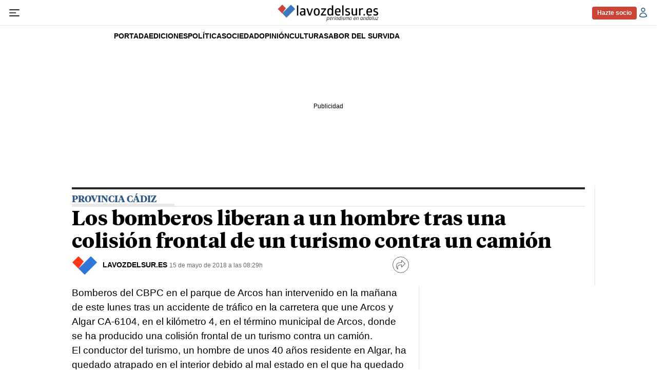

--- FILE ---
content_type: text/css
request_url: https://www.lavozdelsur.es/uploads/static/lavozdelsur/dist/css/article-css.css?t=202601201252
body_size: 57956
content:
/*!timestamp: 20_1_2026 11.5 1768909814879;*/.o-btn{display:flex;padding:13px 26px;background-color:#3b7bbd;text-transform:uppercase;color:#fff;border:none;font-size:.8125rem}.o-btn,.o-btn:hover{transition:all .15s ease-out}.o-btn:hover{opacity:.7}.o-btn--secondary{background-color:#cb4437;color:#fff;fill:#fff}.o-btn--secondary.o-btn--negative{background-color:transparent;color:#cb4437;fill:#cb4437;border:.0625rem solid #cb4437}.o-btn--white{color:#000;background-color:transparent}.o-btn--border{color:#3b7bbd;border:1px solid #3b7bbd;background-color:#fff}.o-btn__icon{width:15px;height:15px;margin-right:5px}.c-form__submit .o-btn{padding:8px 10px;font-weight:700}.o-high{display:flex;flex-direction:column;row-gap:1rem;margin-block:.5rem;padding:1.875rem;border-radius:.25rem;background-color:#f5f5f5}.c-mainarticle__body .o-high h1,.c-mainarticle__body .o-high h2,.c-mainarticle__body .o-high h3,.c-mainarticle__body .o-high h4,.c-mainarticle__body .o-high h5,.c-mainarticle__body .o-high h6{margin:0;padding:0;font-size:clamp(24px,16.53868px + .01146 * 100vw,28px);color:#2c5986;font-weight:600;font-family:Tiempos Headline,Times New Roman,Georgia,serif;line-height:1.15}.c-mainarticle__body .o-high p{margin:0;font-size:1.1875rem;color:#000;font-weight:400;font-family:Arial,Helvetica,Verdana,sans-serif;line-height:1.5}.swiper-container{margin-left:auto;margin-right:auto}.swiper-container-multirow>.swiper-wrapper{-webkit-box-lines:multiple;-moz-box-lines:multiple}.swiper-slide{-webkit-flex-shrink:0;-ms-flex:0 0 auto}.swiper-wp8-horizontal{-ms-touch-action:pan-y;touch-action:pan-y}.swiper-wp8-vertical{-ms-touch-action:pan-x;touch-action:pan-x}.swiper-button-next.swiper-button-disabled,.swiper-button-prev.swiper-button-disabled{opacity:.35}.swiper-button-prev,.swiper-container-rtl .swiper-button-next{background-image:url("data:image/svg+xml;charset=utf-8,%3Csvg xmlns='http://www.w3.org/2000/svg' viewBox='0 0 27 44'%3E%3Cpath d='M0 22L22 0l2.1 2.1L4.2 22l19.9 19.9L22 44 0 22z' fill='%23007aff'/%3E%3C/svg%3E")}.swiper-button-next.swiper-button-black,.swiper-button-next.swiper-button-white,.swiper-button-prev.swiper-button-black,.swiper-button-prev.swiper-button-white,.swiper-container-rtl .swiper-button-next.swiper-button-black,.swiper-container-rtl .swiper-button-next.swiper-button-white,.swiper-container-rtl .swiper-button-prev.swiper-button-black,.swiper-container-rtl .swiper-button-prev.swiper-button-white{width:3.125rem;height:3.125rem;background-size:.9375rem}.swiper-button-next.swiper-button-black:hover,.swiper-button-next.swiper-button-white:hover,.swiper-button-prev.swiper-button-black:hover,.swiper-button-prev.swiper-button-white:hover,.swiper-container-rtl .swiper-button-next.swiper-button-black:hover,.swiper-container-rtl .swiper-button-next.swiper-button-white:hover,.swiper-container-rtl .swiper-button-prev.swiper-button-black:hover,.swiper-container-rtl .swiper-button-prev.swiper-button-white:hover{background-color:#2c5986}.swiper-button-next.swiper-button-black,.swiper-button-prev.swiper-button-black,.swiper-container-rtl .swiper-button-next.swiper-button-black,.swiper-container-rtl .swiper-button-prev.swiper-button-black{background-color:#fff}.swiper-button-next.swiper-button-white,.swiper-button-prev.swiper-button-white,.swiper-container-rtl .swiper-button-next.swiper-button-white,.swiper-container-rtl .swiper-button-prev.swiper-button-white{background-color:#000}.swiper-button-prev.swiper-button-black,.swiper-container-rtl .swiper-button-next.swiper-button-black{background-image:url("data:image/svg+xml;charset=utf-8,%3Csvg xmlns='http://www.w3.org/2000/svg' viewBox='0 0 27 44'%3E%3Cpath d='M0 22L22 0l2.1 2.1L4.2 22l19.9 19.9L22 44 0 22z'/%3E%3C/svg%3E")}.swiper-button-prev.swiper-button-white,.swiper-container-rtl .swiper-button-next.swiper-button-white{background-image:url("data:image/svg+xml;charset=utf-8,%3Csvg xmlns='http://www.w3.org/2000/svg' viewBox='0 0 27 44'%3E%3Cpath d='M0 22L22 0l2.1 2.1L4.2 22l19.9 19.9L22 44 0 22z' fill='%23fff'/%3E%3C/svg%3E")}.swiper-button-next,.swiper-container-rtl .swiper-button-prev{background-image:url("data:image/svg+xml;charset=utf-8,%3Csvg xmlns='http://www.w3.org/2000/svg' viewBox='0 0 27 44'%3E%3Cpath d='M27 22L5 44l-2.1-2.1L22.8 22 2.9 2.1 5 0l22 22z' fill='%23007aff'/%3E%3C/svg%3E")}.swiper-button-next.swiper-button-black,.swiper-container-rtl .swiper-button-prev.swiper-button-black{background-image:url("data:image/svg+xml;charset=utf-8,%3Csvg xmlns='http://www.w3.org/2000/svg' viewBox='0 0 27 44'%3E%3Cpath d='M27 22L5 44l-2.1-2.1L22.8 22 2.9 2.1 5 0l22 22z'/%3E%3C/svg%3E")}.swiper-button-next.swiper-button-white,.swiper-container-rtl .swiper-button-prev.swiper-button-white{background-image:url("data:image/svg+xml;charset=utf-8,%3Csvg xmlns='http://www.w3.org/2000/svg' viewBox='0 0 27 44'%3E%3Cpath d='M27 22L5 44l-2.1-2.1L22.8 22 2.9 2.1 5 0l22 22z' fill='%23fff'/%3E%3C/svg%3E")}.swiper-pagination{transition:.3s}.swiper-container-horizontal>.swiper-pagination-bullets,.swiper-pagination-custom,.swiper-pagination-fraction{bottom:10px}.swiper-pagination-bullet{background:#fff;opacity:.2}button.swiper-pagination-bullet{border:none;-ms-appearance:none}.swiper-pagination-white .swiper-pagination-bullet{background:#fff}.swiper-pagination-bullet-active{background:#007aff}.swiper-container-vertical>.swiper-pagination-bullets .swiper-pagination-bullet{margin:5px 0}.swiper-container-horizontal>.swiper-pagination-bullets .swiper-pagination-bullet{margin:0 5px}.swiper-pagination-progress{background:rgba(0,0,0,.25);position:absolute}.swiper-pagination-progress .swiper-pagination-progressbar{background:#007aff;position:absolute;left:0;top:0;width:100%;height:100%;transform:scale(0);transform-origin:left top}.swiper-container-rtl .swiper-pagination-progress .swiper-pagination-progressbar{transform-origin:right top}.swiper-container-horizontal>.swiper-pagination-progress{width:100%;height:4px;left:0;top:0}.swiper-container-vertical>.swiper-pagination-progress{width:4px;height:100%;left:0;top:0}.swiper-pagination-progress.swiper-pagination-white{background:hsla(0,0%,100%,.5)}.swiper-pagination-progress.swiper-pagination-white .swiper-pagination-progressbar{background:#fff}.swiper-pagination-progress.swiper-pagination-black .swiper-pagination-progressbar{background:#000}.swiper-container-3d{-o-perspective:1200px}.swiper-container-coverflow .swiper-wrapper,.swiper-container-flip .swiper-wrapper{-ms-perspective:1200px}.swiper-container-cube,.swiper-container-flip{overflow:visible}.swiper-container-cube .swiper-slide,.swiper-container-flip .swiper-slide{pointer-events:none;-webkit-backface-visibility:hidden;backface-visibility:hidden;z-index:1}.swiper-container-cube .swiper-slide .swiper-slide,.swiper-container-flip .swiper-slide .swiper-slide{pointer-events:none}.swiper-container-cube .swiper-slide-active,.swiper-container-cube .swiper-slide-active .swiper-slide-active,.swiper-container-flip .swiper-slide-active,.swiper-container-flip .swiper-slide-active .swiper-slide-active{pointer-events:auto}.swiper-container-cube .swiper-slide-shadow-bottom,.swiper-container-cube .swiper-slide-shadow-left,.swiper-container-cube .swiper-slide-shadow-right,.swiper-container-cube .swiper-slide-shadow-top,.swiper-container-flip .swiper-slide-shadow-bottom,.swiper-container-flip .swiper-slide-shadow-left,.swiper-container-flip .swiper-slide-shadow-right,.swiper-container-flip .swiper-slide-shadow-top{z-index:0;-webkit-backface-visibility:hidden;backface-visibility:hidden}.swiper-lazy-preloader:after{background-image:url("data:image/svg+xml;charset=utf-8,%3Csvg viewBox='0 0 120 120' xmlns='http://www.w3.org/2000/svg' xmlns:xlink='http://www.w3.org/1999/xlink'%3E%3Cdefs%3E%3Cpath id='a' stroke='%236c6c6c' stroke-width='11' stroke-linecap='round' d='M60 7v20'/%3E%3C/defs%3E%3Cuse xlink:href='%23a' opacity='.27'/%3E%3Cuse xlink:href='%23a' opacity='.27' transform='rotate(30 60 60)'/%3E%3Cuse xlink:href='%23a' opacity='.27' transform='rotate(60 60 60)'/%3E%3Cuse xlink:href='%23a' opacity='.27' transform='rotate(90 60 60)'/%3E%3Cuse xlink:href='%23a' opacity='.27' transform='rotate(120 60 60)'/%3E%3Cuse xlink:href='%23a' opacity='.27' transform='rotate(150 60 60)'/%3E%3Cuse xlink:href='%23a' opacity='.37' transform='rotate(180 60 60)'/%3E%3Cuse xlink:href='%23a' opacity='.46' transform='rotate(210 60 60)'/%3E%3Cuse xlink:href='%23a' opacity='.56' transform='rotate(240 60 60)'/%3E%3Cuse xlink:href='%23a' opacity='.66' transform='rotate(270 60 60)'/%3E%3Cuse xlink:href='%23a' opacity='.75' transform='rotate(300 60 60)'/%3E%3Cuse xlink:href='%23a' opacity='.85' transform='rotate(330 60 60)'/%3E%3C/svg%3E")}.swiper-lazy-preloader-white:after{background-image:url("data:image/svg+xml;charset=utf-8,%3Csvg viewBox='0 0 120 120' xmlns='http://www.w3.org/2000/svg' xmlns:xlink='http://www.w3.org/1999/xlink'%3E%3Cdefs%3E%3Cpath id='a' stroke='%23fff' stroke-width='11' stroke-linecap='round' d='M60 7v20'/%3E%3C/defs%3E%3Cuse xlink:href='%23a' opacity='.27'/%3E%3Cuse xlink:href='%23a' opacity='.27' transform='rotate(30 60 60)'/%3E%3Cuse xlink:href='%23a' opacity='.27' transform='rotate(60 60 60)'/%3E%3Cuse xlink:href='%23a' opacity='.27' transform='rotate(90 60 60)'/%3E%3Cuse xlink:href='%23a' opacity='.27' transform='rotate(120 60 60)'/%3E%3Cuse xlink:href='%23a' opacity='.27' transform='rotate(150 60 60)'/%3E%3Cuse xlink:href='%23a' opacity='.37' transform='rotate(180 60 60)'/%3E%3Cuse xlink:href='%23a' opacity='.46' transform='rotate(210 60 60)'/%3E%3Cuse xlink:href='%23a' opacity='.56' transform='rotate(240 60 60)'/%3E%3Cuse xlink:href='%23a' opacity='.66' transform='rotate(270 60 60)'/%3E%3Cuse xlink:href='%23a' opacity='.75' transform='rotate(300 60 60)'/%3E%3Cuse xlink:href='%23a' opacity='.85' transform='rotate(330 60 60)'/%3E%3C/svg%3E")}.o-block-full{width:100%;grid-column:span 12}.o-block-full__wrapper{width:100%;max-width:62.5rem;margin-inline:auto}.o-block-full__wrapper .o-grid{padding-inline:0}.thematic .o-block-full__wrapper{width:100%}.o-block-full[class~=has-bg-1]{padding-block:1.125rem;background-color:#000}.o-block-full[class~=has-bg-1] *,.o-block-full[class~=has-bg-1] .m-author__headline,.o-block-full[class~=has-bg-1] .m-author__name{color:#fff;fill:#fff}.o-block-full[class~=has-bg-1] .c-item{border-color:hsla(0,0%,100%,.4)}.o-block-full[class~=has-bg-1] .c-heading,.o-block-full[class~=has-bg-1] .m-heading{border-color:#fff}.o-block-full[class~=has-bg-1] .c-heading__title:after,.o-block-full[class~=has-bg-1] .m-heading__title:after{color:#fff}.o-block-full[class~=has-bg-2]{padding-block:1.125rem;background-color:#2c5986}.o-block-full[class~=has-bg-2] *,.o-block-full[class~=has-bg-2] .m-author__headline,.o-block-full[class~=has-bg-2] .m-author__name{color:#fff;fill:#fff}.o-block-full[class~=has-bg-2] .c-item{border-color:hsla(0,0%,100%,.4)}.o-block-full[class~=has-bg-2] .c-heading,.o-block-full[class~=has-bg-2] .m-heading{border-color:#fff}.o-block-full[class~=has-bg-2] .c-heading__title:after,.o-block-full[class~=has-bg-2] .m-heading__title:after{color:#fff}.o-block-full[class~=has-bg-3]{padding-block:1.125rem;background-color:#c43c30}.o-block-full[class~=has-bg-3] *,.o-block-full[class~=has-bg-3] .m-author__headline,.o-block-full[class~=has-bg-3] .m-author__name{color:#fff;fill:#fff}.o-block-full[class~=has-bg-3] .c-item{border-color:hsla(0,0%,100%,.4)}.o-block-full[class~=has-bg-3] .c-heading,.o-block-full[class~=has-bg-3] .m-heading{border-color:#fff}.o-block-full[class~=has-bg-3] .c-heading__title:after,.o-block-full[class~=has-bg-3] .m-heading__title:after{color:#fff}.o-block-full[class~=has-bg-4]{padding-block:1.125rem;background-color:#750053}.o-block-full[class~=has-bg-4] *,.o-block-full[class~=has-bg-4] .m-author__headline,.o-block-full[class~=has-bg-4] .m-author__name{color:#fff;fill:#fff}.o-block-full[class~=has-bg-4] .c-item{border-color:hsla(0,0%,100%,.4)}.o-block-full[class~=has-bg-4] .c-heading,.o-block-full[class~=has-bg-4] .m-heading{border-color:#fff}.o-block-full[class~=has-bg-4] .c-heading__title:after,.o-block-full[class~=has-bg-4] .m-heading__title:after{color:#fff}.o-block-full[class~=has-bg-5]{padding-block:1.125rem;background-color:#d4cfc5}.o-block-full[class~=has-bg-6]{padding-block:1.125rem;background-color:#414141}.o-block-full[class~=has-bg-6] *,.o-block-full[class~=has-bg-6] .m-author__headline,.o-block-full[class~=has-bg-6] .m-author__name{color:#fff;fill:#fff}.o-block-full[class~=has-bg-6] .c-item{border-color:hsla(0,0%,100%,.4)}.o-block-full[class~=has-bg-6] .c-heading,.o-block-full[class~=has-bg-6] .m-heading{border-color:#fff}.o-block-full[class~=has-bg-6] .c-heading__title:after,.o-block-full[class~=has-bg-6] .m-heading__title:after{color:#fff}.o-block-full:has(.c-gallery-home) .m-heading__link-all{padding-block-start:0}.o-block-full--magazine{margin-bottom:1.875rem}.home .o-block-full--magazine{margin-bottom:0}.m-related{margin-bottom:1.875rem;margin-top:.625rem}.m-related__heading{display:block;font-size:.6875rem;color:#686868;margin:0 0 .3125rem;text-transform:none;font-weight:300;font-family:Arial,Helvetica,Verdana,sans-serif}.m-related__item{border-width:1px 0;border-style:solid;border-color:#e8e8e8;display:flex;flex-direction:row;gap:15px;padding:1.875rem 0}.m-related__item-img-wrapper{flex:0 0 5rem}.m-related a.m-related__item-link{font-size:.9375rem;color:#282828;font-weight:600;border-bottom:none;display:inline-block;display:inline;border-bottom:1px solid transparent}.m-related a.m-related__item-link:hover{border-bottom:1px solid}.m-related__fig{width:100%}.m-related--out{margin:1.875rem 0}.m-related--out .m-related__heading{font-size:1.0625rem;color:#282828;margin:0;text-transform:none;font-weight:600;font-family:Arial,Helvetica,Verdana,sans-serif;padding:0 0 .3125rem}.m-related--out .m-related__heading,.m-related--out .m-related__item{border-width:0 0 1px;border-style:solid;border-color:#e8e8e8}.m-related--out .m-related__item-img-wrapper{flex:0 0 5rem}.m-related--out a.m-related__item-link{font-size:.9375rem;color:#282828;font-weight:700;font-family:Tiempos Headline,Times New Roman,Georgia,serif;display:inline;border-bottom:1px solid transparent}.m-related--out a.m-related__item-link:hover{border-bottom:1px solid}.m-social-profile{display:flex;flex-direction:row;gap:0}.m-social-profile__item{overflow:hidden}.m-social-profile__item,.m-social-profile__link{display:flex;justify-content:center;align-items:center}.m-social-profile__link{border-bottom:none;width:100%;height:100%}.m-social-profile .m-social-profile__img{fill:#686868}.m-social-profile .m-social-profile__item{width:1.625rem;height:1.625rem}.m-social-profile .m-social-profile__img{width:.8125rem;height:.8125rem}.m-social-profile--author{gap:.375rem}.m-social-profile--author .m-social-profile__item{border-radius:50%}.m-social-profile--author .m-social-profile__img{fill:#fff}.m-social-profile--author .m-social-profile__item{background:#686868}.c-header__social .m-social-profile{width:100%;padding:0;justify-content:space-between;gap:.9375rem}.c-header__social .m-social-profile__item--spotify .m-social-profile__link{border:.0625rem solid #2c5986;border-radius:50%}.c-header__social .m-social-profile__img{fill:#2c5986}.m-heading{width:100%;justify-content:space-between;margin-block-end:.9375rem;border-width:.25rem 0 0;border-style:solid;border-color:#282828}.m-heading,.m-heading__title{display:flex;align-items:center}.m-heading__title{gap:.625rem;padding-block-start:.625rem;font-size:clamp(20px,12.53868px + .01146 * 100vw,24px);color:#282828;text-transform:uppercase;font-weight:700;font-family:Tiempos Headline,Times New Roman,Georgia,serif;line-height:normal}.m-heading__title:after{content:"/";height:100%;display:block;font-size:clamp(24px,16.53868px + .01146 * 100vw,28px);color:#2c5986}.m-heading__link-all{min-width:5rem;padding-block-start:.625rem;font-size:.875rem;color:#3b7bbd;font-weight:600;font-family:Tiempos Headline,Times New Roman,Georgia,serif;display:flex;justify-content:flex-end;align-items:center;gap:.375rem}.m-heading__link-all .icon{width:.875rem;height:.875rem;fill:currentColor}.m-heading__link-all:after{content:"›";position:relative;bottom:.0625rem;display:block;font-size:1.125rem;color:currentColor;transition:transform .25s ease}.m-heading__link-all:hover{opacity:.9}.m-heading__link-all:hover:after{transform:translateX(.125rem)}.c-gallery-home .m-heading__link-all{padding-block-start:0}.c-gallery-home--list-home .m-heading__link-all{color:#fff}.m-heading__link:hover{color:#2c5986}.m-heading__sponsor{display:flex;align-items:center;gap:.625rem;margin-left:auto}.m-heading__sponsor-txt{display:none;font-size:.75rem;color:#000;font-weight:500;font-family:Arial,Helvetica,Verdana,sans-serif}.m-heading__sponsor-img{max-width:5.125rem}.m-heading__sponsor-img img,.m-heading__sponsor-img picture{width:100%;height:100%}.m-heading__sponsor-img picture{aspect-ratio:1.77778}.m-heading__sponsor-img img{object-fit:cover}.m-heading__sponsor-img--vertical{max-width:100%;max-height:3rem;overflow:hidden}.m-heading__sponsor-img--vertical picture{aspect-ratio:7/9}.m-heading__sponsor-img--vertical img{max-height:inherit}.m-heading__sponsor-img--square picture{aspect-ratio:1}.has-bg-1 .m-heading{border-width:0 0 1px;border-style:solid;border-color:#e8e8e8;border-block-start:none}.has-bg-1 .m-heading__title{flex-direction:column;align-items:start;gap:.5rem}.has-bg-1 .m-heading__title:after{content:"";width:fit-content;min-width:12.5rem;height:.375rem;display:block;background-color:#fff}.has-bg-2 .m-heading{border-width:0 0 1px;border-style:solid;border-color:#e8e8e8;border-block-start:none}.has-bg-2 .m-heading__title{flex-direction:column;align-items:start;gap:.5rem}.has-bg-2 .m-heading__title:after{content:"";width:fit-content;min-width:12.5rem;height:.375rem;display:block;background-color:#fff}.has-bg-3 .m-heading{border-width:0 0 1px;border-style:solid;border-color:#e8e8e8;border-block-start:none}.has-bg-3 .m-heading__title{flex-direction:column;align-items:start;gap:.5rem}.has-bg-3 .m-heading__title:after{content:"";width:fit-content;min-width:12.5rem;height:.375rem;display:block;background-color:#fff}.has-bg-4 .m-heading{border-width:0 0 1px;border-style:solid;border-color:#e8e8e8;border-block-start:none}.has-bg-4 .m-heading__title{flex-direction:column;align-items:start;gap:.5rem}.has-bg-4 .m-heading__title:after{content:"";width:fit-content;min-width:12.5rem;height:.375rem;display:block;background-color:#fff}.has-bg-5 .m-heading{border-width:0 0 1px;border-style:solid;border-color:#e8e8e8;border-block-start:none}.has-bg-5 .m-heading__title{flex-direction:column;align-items:start;gap:.5rem}.has-bg-5 .m-heading__title:after{content:"";width:fit-content;min-width:12.5rem;height:.375rem;display:block;background-color:#fff}.has-bg-6 .m-heading{border-width:0 0 1px;border-style:solid;border-color:#e8e8e8;border-block-start:none}.has-bg-6 .m-heading__title{flex-direction:column;align-items:start;gap:.5rem}.has-bg-6 .m-heading__title:after{content:"";width:fit-content;min-width:12.5rem;height:.375rem;display:block;background-color:#fff}.m-heading--format-2,.m-heading--format-3{border-width:0 0 1px;border-style:solid;border-color:#e8e8e8}.m-heading--format-2 .m-heading__title,.m-heading--format-3 .m-heading__title{flex-direction:column;align-items:start;gap:.5rem;font-size:1.5rem;color:#fff;text-transform:uppercase;font-weight:700;font-family:Tiempos Headline,Times New Roman,Georgia,serif}.m-heading--format-2 .m-heading__title:after,.m-heading--format-3 .m-heading__title:after{content:"";width:fit-content;min-width:12.5rem;height:.375rem;display:block;background-color:#fff}.m-heading--format-3{border-color:#000}.m-heading--format-3 .m-heading__title{color:#000}.m-heading--format-3 .m-heading__title:after{content:"";width:fit-content;min-width:12.5rem;height:.375rem;display:block;background-color:#000}div.is-loading,div.loading,form.is-loading,form.loading,p.is-loading,p.loading,span.is-loading,span.loading{position:relative;background-image:none}div.is-loading:after,div.loading:after,form.is-loading:after,form.loading:after,p.is-loading:after,p.loading:after,span.is-loading:after,span.loading:after{content:"";width:5rem;min-width:5rem;height:5rem;min-height:5rem;position:absolute;top:50%;left:50%;transform:translate(-50%,-50%);z-index:999;border:.375rem solid #2c5986;border-bottom-color:transparent;border-radius:50%;animation:a 1s linear infinite}div.is-loading:before,div.loading:before,form.is-loading:before,form.loading:before,p.is-loading:before,p.loading:before,span.is-loading:before,span.loading:before{content:"";width:100vw;width:100dvw;height:100vh;height:100dvh;position:fixed;top:0;left:0;z-index:998;background-color:hsla(0,0%,100%,.6)}@keyframes a{0%{transform:rotate(0deg)}to{transform:rotate(1turn)}}.c-footer{--space-block:1.5rem;height:fit-content;background-color:#fff}.c-footer__wrapper{width:100%;max-width:62.5rem;display:flex;flex-direction:column;margin-inline:auto}.c-footer__close,.c-footer__pre-close{display:flex;flex-direction:column;align-items:center;padding-block:var(--space-block);border-block-end:.0625rem solid #e8e8e8}.c-footer__pre-close{row-gap:1.125rem}.c-footer__close{row-gap:.625rem}.c-footer .c-mainsocial__item{margin:0;padding:0;border:none;line-height:normal}.c-footer .m-social-profile{display:flex;justify-content:center;align-items:center;gap:1.25rem}.c-footer .m-social-profile__title{font-size:.875rem;color:#686868;font-weight:700;font-family:Arial,Helvetica,Verdana,sans-serif}.c-footer .m-social-profile__item{flex:0 0 1.25rem;height:1.25rem;color:#2c5986}.c-footer .m-social-profile__item--spotify .m-social-profile__link{border:.0625rem solid #2c5986;border-radius:50%}.c-footer .m-social-profile__img,.c-footer .m-social-profile__link{width:100%;height:100%;display:block}.c-footer .m-social-profile__link{color:currentColor}.c-footer .m-social-profile__link:hover{opacity:.9}.c-footer .m-social-profile__img{fill:currentColor}.c-footer__menu .c-menu__list{row-gap:.875rem}.c-footer__menu .c-menu__list,.c-footer__social{display:flex;flex-direction:column;align-items:center}.c-footer__social{row-gap:.625rem}.c-footer__social .m-social-profile__title{margin:0;font-size:.875rem;color:#686868;font-weight:700;font-family:Arial,Helvetica,Verdana,sans-serif}.c-footer-logos{display:flex;justify-content:center;align-items:center;gap:1.875rem;padding-block-start:1.125rem;list-style-type:none}.c-footer-logos__item{max-width:8.75rem}.c-footer-logos__item a,.c-footer-logos__item img{width:100%;height:100%;display:block}.c-footer-logos__item a:hover{opacity:.9}.c-logged{font-size:.75rem;color:#686868;display:flex;gap:.75rem}.c-logged__link{display:flex;align-items:center;gap:.3125rem}.c-logged__link--logout{gap:.375rem;color:#c1c1c1}.c-logged__link--logout svg{width:1.1875rem;height:1.1875rem;fill:#c1c1c1}.c-logged__img{color:#fff;background:#2c5986;padding:5px;border-radius:50%;width:1.625rem;height:1.625rem;display:inline-block;text-align:center}.c-logged__text{color:#686868}.c-logged--in{justify-content:flex-end;gap:.625rem}body:not(.is-logged) .c-logged--in{display:none}.c-logged--in svg{width:1.5rem;height:1.5rem;fill:#2c5986}.c-logged--in .c-logged__text{font-size:.8125rem;color:#686868;font-weight:400;font-family:Arial,Helvetica,Verdana,sans-serif}.c-logged--in .c-logged__link .c-logged__text{display:none}body.is-logged .c-logged--out{display:none}.c-logged__text{font-size:.875rem;color:#2c5986;font-weight:700;font-family:Arial,Helvetica,Verdana,sans-serif}.c-cookies{position:fixed;left:0;right:0;bottom:0;padding:20px;color:#000;background:#fafafa;border-top:1px solid #e3e3e3;font-weight:400;text-align:center;z-index:10}.c-cookies__wrapper{display:flex;justify-content:center;align-items:center}.c-cookies__text{display:inline-block}.c-cookies__buttons{display:flex}.c-cookies__buttons .o-btn{margin-left:.625rem;padding:10px 14px;font-size:14px;line-height:1.2em;font-weight:500}body.cs-vce .c-cookies{position:static;left:auto;bottom:auto;right:auto;margin-top:20px}.c-cta__wrapper{display:flex;background:#c30e0e;color:#fff;padding:.625rem 1.25rem .625rem .625rem;gap:1.25rem;margin-bottom:1.25rem}.c-cta__img{flex:0 0 6.25rem}.c-cta__img img{max-width:100%;height:auto}.c-cta__text{padding:.5rem 0}.c-cta__text p{margin-bottom:.5625rem;font-size:.9375rem;letter-spacing:-.32px;line-height:1.1875rem}.c-cta__text p:last-child{margin-bottom:0}.c-cta__text strong{font-size:1rem;line-height:1.3125rem}.c-cta__text a{text-decoration:underline}.c-cta__link-anchor{position:absolute;top:0;bottom:0;right:0;left:0;font-size:0}.c-cta--cookies{position:fixed;bottom:0;left:0;right:0;z-index:999;background:#ffdb64}.c-cta--cookies .c-cta__wrapper{width:46.875rem;max-width:100%;background:#ffdb64;display:flex;position:relative;margin:0 auto;padding:31px 0 24px;background-image:url([data-uri]);background-position:top 23% right 25px;background-size:212px;background-repeat:no-repeat}.c-cta--cookies .c-cta__close{position:absolute;top:20px;right:0;width:38px;height:38px;background-image:url([data-uri]);background-repeat:no-repeat;background-size:38px;background-position:50%}.c-cta--cookies .c-cta__close:hover{cursor:pointer}.c-cta--cookies .c-cta__row{max-width:32.3125rem;display:flex;align-items:flex-start;justify-content:center;flex-direction:column;gap:.6875rem}.c-cta--cookies .c-cta__title{margin-bottom:.3125rem;font-size:1.625rem;line-height:1.8125rem;letter-spacing:-.052em;color:#000;font-weight:700}.c-cta--cookies .c-cta__desc{font-size:1.125rem;line-height:1.3125rem;letter-spacing:-.036em;color:#000}.c-cta--cookies .c-cta__action{display:flex;gap:.3125rem}.c-cta--cookies .c-cta__action .o-btn{padding:.375rem .4375rem;display:inline-flex;align-items:center;font-size:.8125rem;line-height:1.125rem;font-weight:700;text-transform:none}.c-cta--cookies .c-cta__action .o-btn--secondary{background-color:#006331}.article-283610 .c-cta--magazine{display:none}.c-feedback{margin:60px auto;text-align:center;font-family:Arial,Helvetica,Verdana,sans-serif}.c-feedback__title{font-size:clamp(28px,5.61605px + .03438 * 100vw,40px);color:#000;font-weight:600;font-family:Tiempos Headline,Times New Roman,Georgia,serif}.c-feedback__message{margin-top:5px;padding:10px 0;font-size:1.25rem}.c-feedback__subtitle{margin:30px 0 10px;font-size:1rem}.c-feedback__list{flex-wrap:wrap;gap:.5rem;margin:0;padding:0;list-style:none}.c-feedback__link,.c-feedback__list{display:flex;justify-content:center;align-items:center}.c-feedback__link{width:fit-content;min-width:6.25rem;height:fit-content;min-height:2rem;padding:0 .75rem;border:.0625rem solid #2c5986;font-size:.875rem;color:#2c5986;text-transform:uppercase;font-weight:500;transition:all .15s ease-out}.c-feedback__link:hover{opacity:.85}.c-feedback.is-failure,.c-feedback.is-success{padding-top:7.5rem}.c-feedback.is-success{background-image:url([data-uri])}.c-feedback.is-failure,.c-feedback.is-success{background-position:top;background-size:100px;background-repeat:no-repeat}.c-feedback.is-failure{background-image:url([data-uri])}.c-feedback.is-error-404,.c-feedback.is-error-500{padding-top:9.375rem;background-image:url([data-uri]);background-position:top;background-size:120px;background-repeat:no-repeat}.c-feedback:empty{visibility:hidden;display:none}.c-modal{display:none;position:fixed;top:0;right:0;bottom:0;left:0;z-index:9999;display:flex;justify-content:center;align-items:center;background:hsla(0,0%,100%,.8)}.c-modal__wrapper{position:relative;padding:40px;background:#fff;border:1px solid #ddd;border-radius:4px;box-shadow:0 0 10px rgba(0,0,0,.2);text-align:center}.c-modal__close{position:absolute;top:12px;right:12px;font-size:12px;text-decoration:underline;color:#888;cursor:pointer}.c-modal .c-banner{margin:0}.c-mainlogo{line-height:0;display:block}.c-mainlogo__icon{height:57px;width:320px;transition:all .15s ease-out}.c-mainlogo--redux .c-mainlogo__icon,.is-reduced .c-mainlogo__icon{height:42px;width:235px}.c-mainlogo__icon--redux{width:13.75rem}.c-mainlogo__txt{font-size:0}.c-mainsocial__item{width:1.25rem;height:1.25rem;display:inline-block;vertical-align:middle;margin-inline-end:1.125rem;font-size:.9375rem;color:#2c5986}.c-mainsocial__item:last-child{margin-inline-end:0}.c-mainsocial__img,.c-mainsocial__link{width:100%;height:100%;display:block}.c-mainsocial__link{border-bottom:none}.c-mainsocial__img{fill:currentColor;transition:all .15s ease-out}.c-mainsocial__img:hover{opacity:.85}.c-mainfooter .c-mainsocial__item{border:none}.c-mainfooter .c-mainsocial .o-icon,.c-mainfooter .c-mainsocial__img{fill:#000}.c-mainfooter .c-mainsocial__item{margin:0;font-size:1.25rem}.c-mainfooter .c-mainsocial__img{width:1.25rem;height:1.25rem}.c-author-info .c-mainsocial .o-icon,.c-author-info .c-mainsocial__img,.c-mainarticle__top--opinion .c-mainsocial .o-icon,.c-mainarticle__top--opinion .c-mainsocial__img{fill:#ea8b1e}.c-gallery .c-mainsocial__list{justify-content:center}.category-33649 .c-mainarticle__top .c-mainsocial .o-icon,.category-33649 .c-mainarticle__top .c-mainsocial__img{fill:#087021}.category-33538 .c-mainarticle__top .c-mainsocial .o-icon,.category-33538 .c-mainarticle__top .c-mainsocial__img{fill:#3b7bbd}.category-33543 .c-mainarticle__top .c-mainsocial .o-icon,.category-33543 .c-mainarticle__top .c-mainsocial__img{fill:#957242}.category-33545 .c-mainarticle__top .c-mainsocial .o-icon,.category-33545 .c-mainarticle__top .c-mainsocial__img{fill:#d07f62}.category-33564 .c-mainarticle__top .c-mainsocial .o-icon,.category-33564 .c-mainarticle__top .c-mainsocial__img{fill:#80005d}.category-33547 .c-mainarticle__top .c-mainsocial .o-icon,.category-33547 .c-mainarticle__top .c-mainsocial__img{fill:#000}.category-270005 .c-mainarticle__top .c-mainsocial .o-icon,.category-270005 .c-mainarticle__top .c-mainsocial__img{fill:#cb3770}.category-33542 .c-mainarticle__top .c-mainsocial .o-icon,.category-33542 .c-mainarticle__top .c-mainsocial__img{fill:#ea8b1e}.category-222404 .c-mainarticle__top .c-mainsocial .o-icon,.category-222404 .c-mainarticle__top .c-mainsocial__img{fill:#007a33}.category-33631 .c-mainarticle__top .c-mainsocial .o-icon,.category-33631 .c-mainarticle__top .c-mainsocial__img{fill:#000}.category-33594 .c-mainarticle__top .c-mainsocial .o-icon,.category-33594 .c-mainarticle__top .c-mainsocial__img{fill:#8e5026}.c-subscribe{--row-space:1.5rem;width:100%;background-color:#f5f5f5}.c-subscribe__head,.c-subscribe__wrapper{display:flex;flex-direction:column}.c-subscribe__wrapper{max-width:64.375rem;margin-inline:auto;row-gap:var(--row-space);padding:var(--row-space) .9375rem;text-align:center}.c-subscribe__head{row-gap:1.125rem}.c-subscribe__desc,.c-subscribe__title{text-align:start}.c-subscribe__title{font-size:1.75rem;color:#000;font-weight:600;font-family:Tiempos Headline,Times New Roman,Georgia,serif}.c-subscribe__desc{font-size:clamp(14px,10.26934px + .00573 * 100vw,16px);color:#626262;line-height:1.25}.c-subscribe-form{padding:0;border:none;background-color:transparent}.c-subscribe-form__fields{display:flex;flex-direction:column;row-gap:1.125rem}.c-subscribe-form .c-form__field{flex-basis:100%;row-gap:.75rem;margin-block:0}.c-subscribe-form .c-form__field.c-form__action{width:100%}.c-subscribe-form .c-form__action{width:auto;min-width:auto;height:auto;min-height:auto;justify-content:center;padding:0;border:none}.c-subscribe-form .c-form__label{font-size:.75rem;text-transform:uppercase;font-weight:700}.c-subscribe-form .c-form__label--checkbox{align-items:center;font-size:.625rem;font-weight:400}.c-subscribe-form .c-form__recaptcha{margin-block:0}.c-subscribe-form .c-form__submit{width:100%;display:flex;justify-content:center;align-items:center;padding-block:0;font-size:1rem;color:#fff;border:.0625rem solid #2c5986;background-color:#2c5986}.c-subscribe-form .c-form__submit:hover{opacity:1;color:#2c5986;background-color:transparent}.c-remember-pwd{display:flex;flex-direction:column;row-gap:1.5rem;padding-block-end:1.25rem}.c-remember-pwd .c-form__field,.c-remember-pwd .c-form__title{width:100%;margin-block-end:0}.c-remember-pwd .c-form__actions{margin-block-start:.25rem}.c-remember-pwd form{display:flex;flex-direction:column;align-items:center;row-gap:.75rem}.c-news-block{font-size:.9375rem;line-height:1.2666666666666666;padding-bottom:.5em;margin-bottom:1em;border-bottom:1px solid #e3e3e3;display:flex;flex-direction:column;height:100%}.c-news-block__img{margin-bottom:.5em;position:relative;font-size:1.25rem}.c-news-block__img picture{position:relative;padding-bottom:57.35%;overflow:hidden}.c-news-block__img__dest{width:100%;max-width:100%;height:auto;position:absolute}.c-news-block__txt{display:block}.c-news-block__title{margin-bottom:.5em;font-weight:700;font-size:1.25rem;line-height:1.2em;letter-spacing:-.025em}.c-news-block__title a{transition:all .15s ease-out}.c-news-block__title a:hover{opacity:.7}.c-news-block__entry,.c-news-block__extra-info{margin-bottom:.5em;color:#626262}.c-news-block__extra-info{display:flex;flex-wrap:wrap;margin-top:auto}.c-news-block__category{font-size:.75rem;text-transform:uppercase;margin-right:.5em;color:#3b7bbd;font-weight:700}.c-news-block__category a{transition:all .15s ease-out}.c-news-block__category a:hover{opacity:.7}.c-news-block__category--label{position:absolute;bottom:0;color:#3b7bbd}.c-news-block__category--label a{background:#fff;padding:.3125rem;display:block}.c-news-block__author,.c-news-block__date{font-size:.8125rem;line-height:.9375rem;margin-right:.5em}.c-news-block__related{display:flex;flex-direction:row;margin-top:.5em;margin-bottom:.5em}.c-news-block__related__img{margin-right:.5em;flex:0 0 75px}.c-news-block__related__img__dest{width:100%}.c-news-block__related__txt{font-weight:700;font-size:.875rem}.c-news-block[class*=has-] .c-news-block__img{position:relative}.c-news-block[class*=has-] .c-news-block__img:before{content:"";display:block;position:absolute;width:2rem;height:2rem;background:transparent;right:.5rem;bottom:.5rem;pointer-events:none}.c-news-block.has-video .c-news-block__img:before{background:url([data-uri]);background-size:cover;z-index:1}.c-news-block.has-gallery .c-news-block__img:before{background:url([data-uri]);background-size:cover;z-index:1}.home .c-news-block.has-gallery .c-news-block__img:before{width:12%;max-width:4.6875rem;height:21%;max-height:4.6875rem;top:.5rem;bottom:auto}.c-news-block.has-paywall .c-news-block__img:before,.c-news-block.has-subscription .c-news-block__img:before{background:url([data-uri]);background-size:cover;z-index:1}.c-news-block.has-no-image .c-news-block__img{background:#e3e3e3;padding-bottom:57.35%}.c-news-block.has-no-image.c-news-block--format3-img-l .c-news-block__img,.c-news-block.has-no-image.c-news-block--format3-img-r .c-news-block__img{padding-bottom:38.23333%}.c-news-block.has-no-image.c-news-block--format9 .c-news-block__img{padding-bottom:11.47%}.c-news-block--format1 .c-news-block__title{font-size:1.625rem;line-height:1.8125rem}.row-fullwidth .c-news-block--format1{max-width:62.5rem;margin:0 auto}.c-news-block--format2 .c-news-block__title{font-size:1.625rem;line-height:1.8125rem}.col-lg-4 .c-news-block--format2 .c-news-block__title{font-size:1.3125rem;line-height:1.5rem}.col-lg-6 .c-news-block--format2 .c-news-block__title{font-size:1.3125rem;line-height:1.5rem}.col-lg-8 .c-news-block--format2 .c-news-block__title{font-size:1.3125rem;line-height:1.5rem}.c-news-block--format3-img-l .c-news-block__title{font-size:1.625rem;line-height:1.8125rem}.row-fullwidth .c-news-block--format3-img-l{max-width:62.5rem;margin:0 auto}.col-lg-4 .c-news-block--format3-img-l .c-news-block__title{font-size:1.25rem;line-height:1.4375rem}.col-lg-6 .c-news-block--format3-img-l .c-news-block__title{font-size:1.3125rem;line-height:1.5rem}.col-lg-8 .c-news-block--format3-img-l{flex-direction:row}.col-lg-8 .c-news-block--format3-img-l .c-news-block__img{margin-bottom:auto;margin-right:1em;flex:0 0 33%}.col-lg-8 .c-news-block--format3-img-l .c-news-block__title{font-size:1rem;line-height:1.125rem}.c-news-block--format3-img-r .c-news-block__title{font-size:1.625rem;line-height:1.8125rem}.row-fullwidth .c-news-block--format3-img-r{max-width:62.5rem;margin:0 auto}.c-news-block--format4{flex-direction:row}.c-news-block--format4 .c-news-block__img{margin-bottom:auto;margin-right:1em;flex:0 0 33%}.c-news-block--format4 .c-news-block__title{font-size:1rem;line-height:1.125rem}.c-news-block--format5 .c-news-block__title{font-size:1.125rem;line-height:1.3125rem}.c-news-block--format6 .c-news-block__title{font-size:1.3125rem;line-height:1.5rem}.c-news-block--format7 .c-news-block__title{font-size:1.25rem;line-height:1.4375rem}.c-news-block--format8 .c-news-block__title{font-size:1.125rem;line-height:1.3125rem}.c-news-block--format9{height:auto;flex-direction:row}.c-news-block--format9 .c-news-block__img{margin-bottom:auto;margin-right:1em;flex:0 0 20%}.c-news-block--format9 .c-news-block__title{font-size:1.125rem;line-height:1.3125rem}.c-news-block--format9[class*=has-] .c-news-block__img:before{width:1.25rem;height:1.25rem;right:.3125rem;bottom:.3125rem}.c-news-block--format10{position:relative;border:0;margin:0;padding:0}.c-news-block--format10:before{content:"";display:block;position:absolute;width:100%;height:100%;background:linear-gradient(180deg,rgba(40,40,40,0),rgba(0,0,0,.7));left:0;top:0;z-index:1;pointer-events:none}.c-news-block--format10 .c-news-block__anchor-link{position:absolute;top:0;bottom:0;right:0;left:0;font-size:0;z-index:3;pointer-events:all}.cs-vce .c-news-block--format10 .c-news-block__anchor-link{z-index:-1}.c-news-block--format10 .c-news-block__img{margin:0}.c-news-block--format10 .c-news-block__img picture{padding-bottom:105%}.c-news-block--format10 .c-news-block__extra-info{margin:0;flex-direction:column}.c-news-block--format10 .c-news-block__txt{padding:.6875rem .6875rem .25rem;position:absolute;bottom:0;z-index:2}.c-news-block--format10 .c-news-block__title{margin:0 0 .1875rem;color:#fff;font-size:1.125rem;line-height:1.2em;font-weight:700;letter-spacing:-.036em}.c-news-block--format10 .c-news-block__entry{color:#fff;font-size:.875rem;line-height:1.15em;font-weight:400;letter-spacing:-.028em}.c-news-block--format10 .c-news-block__icon{margin-bottom:.3125rem;width:2.3125rem;height:2.3125rem}.c-news-block--format10 .c-news-block__icon svg{width:2.3125rem;height:2.3125rem}.c-news-block--slide{position:relative;border-bottom:none;padding:0;margin:0;min-height:570px;background:#e3e3e3}.c-news-block--slide .c-news-block__entry,.c-news-block--slide .c-news-block__extra-info,.c-news-block--slide .c-news-block__title{color:#fff}.c-news-block--slide .c-news-block__title{font-size:2.5rem;line-height:2.5rem}.c-news-block--slide .c-news-block__category{color:#000}.c-news-block--slide .c-news-block__txt{bottom:0;height:auto;display:block;padding:2.8125rem 1.875rem;overflow:hidden;margin-top:-20vw;width:100%;position:relative}.c-news-block--slide .c-news-block__txt:before{content:"";display:block;position:absolute;width:120%;height:100%;background:#000;left:-10%;top:30px;transform:rotate(3deg)}.c-news-block--slide .c-news-block__category{background:#fff;display:inline-block;padding:.3125rem;margin-bottom:.625rem;position:relative}.c-news-block--slide .c-news-block__title{position:relative}.c-news-block--slide .c-news-block__entry{position:relative;font-size:1.25rem}.c-news-block--slide .c-news-block__img{margin-bottom:0}.c-news-block--slide .c-news-block__img img{width:100%}.c-news-block--slide .c-news-block__img picture{padding-bottom:inherit}.has-category-33649 .c-news-block .c-news-block__category{color:#087021}.has-category-33543 .c-news-block .c-news-block__category{color:#957242}.has-category-33545 .c-news-block .c-news-block__category{color:#d07f62}.has-category-33564 .c-news-block{border-bottom:none;padding-bottom:0}.has-category-33564 .c-news-block .c-news-block__entry,.has-category-33564 .c-news-block .c-news-block__extra-info,.has-category-33564 .c-news-block .c-news-block__title{color:#fff}.has-category-33564 .c-news-block .c-news-block__title{font-size:1.125rem;line-height:1.3125rem}.has-category-33564 .c-news-block .c-news-block__category{color:#fff}.has-category-33547 .c-news-block{border-bottom:none;padding-bottom:0}.has-category-33547 .c-news-block .c-news-block__entry,.has-category-33547 .c-news-block .c-news-block__extra-info,.has-category-33547 .c-news-block .c-news-block__title{color:#fff}.has-category-33547 .c-news-block .c-news-block__title{font-size:1.125rem;line-height:1.3125rem}.has-category-33547 .c-news-block .c-news-block__category{color:#fff}.has-category-270005 .c-news-block{border-bottom:none;padding-bottom:0}.has-category-270005 .c-news-block .c-news-block__category,.has-category-270005 .c-news-block .c-news-block__entry,.has-category-270005 .c-news-block .c-news-block__extra-info,.has-category-270005 .c-news-block .c-news-block__title{color:#fff}.has-category-270005 .c-news-block[class*=has-] .c-news-block__img:before{width:3.375rem;height:3.375rem;right:.84375rem;bottom:.84375rem;right:0;bottom:0;left:0;top:0;width:100%;height:100%;background-position:50%;background-repeat:no-repeat;background-size:3.375rem}.has-category-270005 .c-news-block .c-news-block__extra-info{justify-content:center}.has-category-252654 .c-news-block{border-bottom:none;padding-bottom:0}.has-category-252654 .c-news-block .c-news-block__category,.has-category-252654 .c-news-block .c-news-block__entry,.has-category-252654 .c-news-block .c-news-block__extra-info,.has-category-252654 .c-news-block .c-news-block__title{color:#fff}.has-category-252654 .c-news-block[class*=has-] .c-news-block__img:before{width:3.375rem;height:3.375rem;right:.84375rem;bottom:.84375rem;right:0;bottom:0;left:0;top:0;width:100%;height:100%;background-position:50%;background-repeat:no-repeat;background-size:3.375rem}.has-category-8 .c-news-block .c-news-block__category,.has-category--33542 .c-news-block .c-news-block__category{color:#ea8b1e}.has-category-222404 .c-news-block{border-bottom:none;padding-bottom:0}.has-category-222404 .c-news-block .c-news-block__entry,.has-category-222404 .c-news-block .c-news-block__extra-info,.has-category-222404 .c-news-block .c-news-block__title{color:#fff}.has-category-222404 .c-news-block .c-news-block__title{font-size:1.125rem;line-height:1.3125rem}.has-category-222404 .c-news-block .c-news-block__category{color:#fff}.has-category-33631 .c-news-block{border-bottom:none;padding-bottom:0}.has-category-33631 .c-news-block .c-news-block__entry,.has-category-33631 .c-news-block .c-news-block__extra-info,.has-category-33631 .c-news-block .c-news-block__title{color:#fff}.has-category-33631 .c-news-block .c-news-block__title{font-size:1.125rem;line-height:1.3125rem}.has-category-33631 .c-news-block .c-news-block__category{color:#fff}.category-9 .c-news-block .c-news-block__category,.category-33564 .c-news-block .c-news-block__category{color:#80005d}.category-9 .c-news-block .c-news-block__category--label,.category-33564 .c-news-block .c-news-block__category--label{color:#fff}.category-9 .c-news-block .c-news-block__category--label a,.category-33564 .c-news-block .c-news-block__category--label a{background:#80005d}.category-10 .c-news-block .c-news-block__category,.category-33631 .c-news-block .c-news-block__category{color:#000}.category-10 .c-news-block .c-news-block__category--label,.category-33631 .c-news-block .c-news-block__category--label{color:#fff}.category-10 .c-news-block .c-news-block__category--label a,.category-33631 .c-news-block .c-news-block__category--label a{background:#000}.is-home-articles .c-news-block .c-news-block__title{font-size:1.25rem;line-height:1.4375rem}.c-news-list{margin:0}.c-news-list__article{width:100%;display:flex;flex-direction:column;gap:.9375rem}.c-news-list__fig-link picture{width:100%;aspect-ratio:7/9}.c-news-list__fig-link:hover{opacity:.9}.c-news-list__img{width:100%;height:auto}.c-news-list__item.has-video .c-news-list__fig-link picture:before{content:"";display:block;width:32px;height:32px;position:absolute;right:8px;bottom:8px;z-index:10;background-image:url([data-uri]);background-position:0;background-size:32px;background-repeat:no-repeat;pointer-events:none;z-index:1}.c-news-list__item.has-gallery .c-news-list__fig-link picture:before{content:"";display:block;width:32px;height:32px;position:absolute;right:0;bottom:0;z-index:10;background-image:url([data-uri]);background-position:10px;background-size:20px;background-repeat:no-repeat;background-color:#3b7bbd;pointer-events:none;z-index:1}.c-news-list__item.has-paywall .c-news-list__fig-link picture:before,.c-news-list__item.has-subscription .c-news-list__fig-link picture:before{content:"";display:block;width:32px;height:32px;position:absolute;right:8px;bottom:8px;z-index:10;background-image:url([data-uri]);background-position:50%;background-size:100%;background-repeat:no-repeat;pointer-events:none;z-index:1}.c-news-list__wrapper{display:flex;flex-direction:column;gap:.3125rem}.has-no-image .c-news-list__wrapper{width:100%}.c-news-list__publication-month,.c-news-list__publication-number,.c-news-list__title{color:#000;font-family:Arial,Helvetica,Verdana,sans-serif}.c-news-list__title{font-size:.875rem;text-transform:none;font-weight:700;line-height:1.35}.c-news-list__titlelink:hover{text-decoration:underline}.c-news-list__message.is-empty{margin-block:3.75rem;font-size:.875rem;font-weight:700;line-height:1.5;text-align:center}.c-news-list__publication-month,.c-news-list__publication-number{font-size:.75rem;text-transform:uppercase;font-weight:400}.c-news-list__subtitle{margin:5px 0 0;font-size:.9375rem;line-height:1.1875rem;color:#626262;font-weight:300}.c-news-list__author,.c-news-list__category,.c-news-list__date{font-size:.75rem}.c-news-list__category{color:#3b7bbd;font-size:.8125rem;text-transform:uppercase;font-weight:700}.c-news-list__category-link{color:inherit}.c-news-list__author{margin-right:5px;color:#626262}.c-news-list__date{color:#626262}.c-news-list--hemeroteca{margin:0}.c-news-list--hemeroteca .c-news-list__img{height:100%}.c-news-list--hemeroteca .c-news-list__extra-info{position:relative;display:flex;flex-wrap:wrap;gap:.5rem}.c-news-list--hemeroteca .c-news-list__extra-info>:not(:last-child):after{content:"/";display:inline-block;vertical-align:middle;margin:0 0 0 .25rem}.c-now-home--related .c-news-list__list{position:relative;display:flex;flex-direction:column;row-gap:1rem}.c-news-list__list .c-news-block__img__dest{height:100%;position:static;object-fit:cover}.c-search__result .c-news-list{padding-block-end:1rem;border-block-end:.0625rem solid #e3e3e3}.c-search__result .c-news-list .c-news-list__article{flex-direction:row}.c-search__result .c-news-list .c-news-list__fig{flex:0 0 11.25rem}.c-search__result .c-news-list .c-news-list__fig picture{aspect-ratio:1.77778}.c-search__result .c-news-list .c-news-list__img{height:100%;object-fit:cover}.c-search__result .c-news-list .c-news-list__wrapper{flex-grow:1}.c-search__result .c-news-list .c-news-list__wrapper ol,.c-search__result .c-news-list .c-news-list__wrapper ul{display:flex;gap:.375rem}.c-author-info__wrapper{position:relative;display:flex;padding:.9375rem 1.25rem;background:#f7f6f2;letter-spacing:-.025em}.c-author-info__fig{margin:0 15px 0 0;padding:0;display:inline-block;width:4.25rem;min-width:4.25rem;height:4.25rem;border-radius:50%;overflow:hidden;position:relative}.c-author-info__fig picture{height:100%}.c-author-info__img{width:100%;height:100%;object-fit:cover}.c-author-info__text{display:flex;flex-direction:column;gap:.3125rem}.c-author-info__name{font-size:1.25rem;color:#000;font-weight:700;font-family:Arial,Helvetica,Verdana,sans-serif;line-height:1.2em}.c-author-info__position{font-weight:500;line-height:1.2em}.c-author-info__bio,.c-author-info__position{font-size:1rem;color:#626262;font-family:Arial,Helvetica,Verdana,sans-serif}.c-author-info__bio{margin-top:.3125rem;font-weight:400;line-height:1.45}.c-author-info__bio ol,.c-author-info__bio p,.c-author-info__bio ul{margin-bottom:.9375rem}.c-author-info__bio ol:last-child,.c-author-info__bio p:last-child,.c-author-info__bio ul:last-child{margin-bottom:0}.c-author-info__bio ol,.c-author-info__bio ul{padding:0 0 0 1.875rem}.c-author-info__bio ol li,.c-author-info__bio ul li{position:relative}.c-author-info__bio ol li:not(:last-child),.c-author-info__bio ul li:not(:last-child){margin:0 0 .3125rem}.c-author-info__bio ol li:before,.c-author-info__bio ul li:before{content:"";position:absolute;left:-1.875rem;width:1.875rem;display:inline-block;font-weight:700}.c-author-info__bio ol li p,.c-author-info__bio ul li p{display:inline;margin-bottom:0}.c-author-info__bio ul li:before{content:"\2022"}.c-author-info__bio ol{counter-reset:a}.c-author-info__bio ol li{counter-increment:a}.c-author-info__bio ol li:before{content:counter(a) ". "}.c-author-info__social{margin-top:.625rem}.c-author-info__extra{position:relative;display:flex;align-items:center;margin:0 0 15px;padding-bottom:6px;border-bottom:1px solid #e3e3e3;padding-top:6px;font-size:.75rem;color:#898989}.c-author-article{--space-author:0.75rem;--fig-author-size:3.5rem;display:flex;flex-direction:column;row-gap:var(--space-author);margin-block:2rem}.c-author-article__wrapper{display:grid;grid-template-columns:repeat(auto-fit,minmax(15rem,1fr));column-gap:2rem;row-gap:1rem}.c-author-article__heading{padding-block-end:var(--space-author);font-size:1.125rem;color:#000;font-weight:600;font-family:Tiempos Headline,Times New Roman,Georgia,serif;border-block-end:.0625rem solid #e8e8e8}.c-author-article__heading:first-letter{text-transform:uppercase}.c-author-article__content{display:grid;grid-template-columns:var(--fig-author-size) 1fr;gap:.75rem}.c-author-article__content:not(:has(.c-author-article__fig)){grid-template-columns:1fr}.c-author-article__fig{width:100%;height:var(--fig-author-size);border-radius:50%;overflow:hidden}.c-author-article__fig picture{aspect-ratio:1}.c-author-article__img{width:100%;height:100%;display:block;object-fit:cover}.c-author-article__text{display:flex;flex-direction:column;row-gap:.25rem;padding-block-start:.125rem}.c-author-article__name{font-size:.875rem;color:#000;font-weight:700}.c-author-article__name,.c-author-article__profession{text-transform:uppercase;font-family:Arial,Helvetica,Verdana,sans-serif}.c-author-article__profession{font-size:.75rem;color:#686868;font-weight:400}.c-author-article__desc{margin-block-start:.25rem;font-size:.625rem;color:#2c5986;font-weight:400;font-family:Arial,Helvetica,Verdana,sans-serif}.c-author-article__desc a{all:inherit;display:block;color:currentColor;text-decoration:underline;cursor:pointer}.c-author-article__desc a:hover{text-decoration:none}.c-comment__title{font-size:1.125rem;text-transform:uppercase;font-weight:700;margin-bottom:10px;padding-bottom:10px;border-bottom:1px solid #e3e3e3}.c-comment__total{font-weight:400;color:#626262}.c-comment__item{margin-bottom:1.25rem;padding-bottom:.9375rem;border-bottom:1px solid #e3e3e3}.c-comment__item:last-child{border-bottom:none}.c-comment__info{margin-bottom:.625rem;text-transform:uppercase;font-size:.75rem}.c-comment__time{color:#898989}.c-comment__text{color:#5d5d5d;margin-bottom:.625rem;font-size:.875rem;line-height:1.125rem}.c-comment__buttons{margin-bottom:.625rem;display:flex;align-items:center}.c-comment__buttons__btn{border:1px solid #e3e3e3;padding:.3125rem .625rem;margin-right:.625rem;font-size:.75rem;text-transform:uppercase}.c-comment__buttons__btn--valuation{border-radius:1.875rem;display:flex;align-items:center}.c-comment__buttons__btn--valuation .c-comment__total-votes{margin-left:.3125rem}.c-comment__buttons .disabled{opacity:.5;pointer-events:none}.c-comment .nocomments{margin-top:1.875rem;margin-bottom:2.8125rem}.c-gallery{display:flex;flex-direction:column;row-gap:1.5rem}.c-gallery__item,.c-mainarticle__body div.c-gallery__item,.c-mainarticle__body p.c-gallery__item{position:relative;margin-bottom:1.125rem;padding-bottom:.5rem;border-bottom:.0625rem solid #e3e3e3}.c-gallery__title,.c-mainarticle__body div.c-gallery__title,.c-mainarticle__body h3.c-gallery__title,.c-mainarticle__body h4.c-gallery__title,.c-mainarticle__body p.c-gallery__title{border-block-end:.125rem solid #e8e8e8}.c-gallery__title:after,.c-mainarticle__body div.c-gallery__title:after,.c-mainarticle__body h3.c-gallery__title:after,.c-mainarticle__body h4.c-gallery__title:after,.c-mainarticle__body p.c-gallery__title:after{content:"";width:fit-content;min-width:12.5rem;height:.375rem;display:block;background-color:#e8e8e8}.c-gallery__fig-cap{margin:0;padding-block:.75rem;font-size:.875rem;color:#686868;font-weight:400;font-family:Arial,Helvetica,Verdana,sans-serif}.c-gallery__fig-author,.c-gallery__fig-number,.c-mainarticle__body div.c-gallery__fig-number,.c-mainarticle__body p.c-gallery__fig-number{font-size:.625rem;color:#414141;text-transform:uppercase;font-weight:500}.c-gallery__fig-number,.c-mainarticle__body div.c-gallery__fig-number,.c-mainarticle__body p.c-gallery__fig-number{margin-bottom:.625rem}.c-gallery__fig-title,.c-mainarticle__body div.c-gallery__fig-title,.c-mainarticle__body h3.c-gallery__fig-title,.c-mainarticle__body h4.c-gallery__fig-title,.c-mainarticle__body p.c-gallery__fig-title{margin-block-end:0;font-size:1rem;color:#000;font-weight:600;font-family:Arial,Helvetica,Verdana,sans-serif;line-height:1.25}.c-gallery__fig-desc{margin-bottom:.9375rem}.c-gallery__fig-desc:empty{display:none}.c-gallery__fig-img{width:100%;max-width:100%;height:auto}.c-mainarticle .c-gallery__fig-img{margin:0}.c-gallery__share{text-align:center}.c-gallery__share .c-mainsocial__link{border:none}.c-gallery--horizontal .c-gallery__item,.c-gallery--horizontal .c-mainarticle__body div.c-gallery__item,.c-gallery--horizontal .c-mainarticle__body p.c-gallery__item,.c-mainarticle__body .c-gallery--horizontal div.c-gallery__item,.c-mainarticle__body .c-gallery--horizontal p.c-gallery__item{margin-bottom:0;padding-bottom:0}.c-gallery--horizontal .swiper-button-next,.c-gallery--horizontal .swiper-button-prev{top:calc(0.5 - $swiper-margin-block-start);transform:translateY(-50%)}.c-gallery--vertical{display:flex;flex-direction:column;row-gap:.5rem}.c-gallery--vertical .c-gallery__fig-cap,.c-gallery--vertical .c-gallery__item,.c-gallery--vertical .c-mainarticle__body div.c-gallery__item,.c-gallery--vertical .c-mainarticle__body p.c-gallery__item,.c-mainarticle__body .c-gallery--vertical div.c-gallery__item,.c-mainarticle__body .c-gallery--vertical p.c-gallery__item{display:flex;flex-direction:column;row-gap:.25rem;padding-block:0}.c-gallery--vertical .c-gallery__item,.c-gallery--vertical .c-mainarticle__body div.c-gallery__item,.c-gallery--vertical .c-mainarticle__body p.c-gallery__item,.c-mainarticle__body .c-gallery--vertical div.c-gallery__item,.c-mainarticle__body .c-gallery--vertical p.c-gallery__item{padding-block-end:1rem}.c-gallery--vertical .c-gallery__fig-desc,.c-gallery--vertical .c-gallery__fig-number,.c-gallery--vertical .c-mainarticle__body div.c-gallery__fig-number,.c-gallery--vertical .c-mainarticle__body p.c-gallery__fig-number,.c-gallery--vertical .m-author,.c-mainarticle__body .c-gallery--vertical div.c-gallery__fig-number,.c-mainarticle__body .c-gallery--vertical p.c-gallery__fig-number{margin-block:0}.c-gallery--vertical .m-author__name{margin-block:0;font-size:.75rem}.swiper-slide img{max-width:100%;height:auto}.swiper-slide .text{padding:.3125rem 0;font-size:.6875rem;color:#898989;line-height:1.3em;border-bottom:1px solid #e3e3e3}.swiper-button-next,.swiper-button-prev{width:38px;height:60px;background-color:hsla(0,0%,100%,.8);background-size:20px}.swiper-button-prev{border-radius:0 6px 6px 0;left:0}.swiper-button-next{border-radius:6px 0 0 6px;right:0}.c-now-home{flex-direction:row;margin-bottom:1.25rem}.c-now-home .c-news-block__img{margin-bottom:auto;margin-right:1em;flex:0 0 25%}.c-now-home .c-news-block__title{font-size:1rem;line-height:1.125rem}.c-now-home__title{margin:20px 0;padding:7px 0 15px 3px;font-size:16px;line-height:1.3em;font-weight:700;letter-spacing:-.025em;border-bottom:1px solid #e3e3e3;text-transform:uppercase}.c-now-home--related{margin-block-start:1.5rem}.c-paywall{margin:25px 0;padding:25px 30px;background-color:#fafafa;width:100%;padding:33px 30px 28px;display:flex;flex-direction:column;align-items:center;justify-content:center;text-align:center;position:relative}.c-paywall:before{content:"";display:block;position:absolute;width:100%;height:200px;background:linear-gradient(180deg,hsla(0,0%,100%,0) 0,#fff);left:0;top:-200px}.c-paywall__main-icon{fill:#cb4437;width:2.75rem;height:2.75rem;margin-bottom:1.25rem}.c-paywall__intro{color:#cb4437;margin-bottom:.9375rem;font-size:1rem;font-weight:700}.c-paywall__title{font-size:1.625rem;font-weight:700;margin-bottom:1.875rem}.c-paywall__options{margin:10px 0}.c-paywall__link{font-size:14px;font-weight:600;color:#3b7bbd;padding:6px 16px;border:2px solid #3b7bbd}.c-paywall .o-btn{margin-bottom:.9375rem;cursor:pointer}.c-paywall .o-btn--negative{margin-bottom:0}.c-poll{--height-bar:1rem;width:100%;display:grid;grid-template-columns:1fr 16.125rem;grid-template-areas:"a a" "b b" "c c" "d d";row-gap:1rem;margin:.5rem auto;padding:.5rem;background-color:#f5f5f5;border-block-start:.25rem solid #2c5986}.c-mainarticle__body p.c-poll__category,.c-poll__category{grid-area:a;margin:0;font-size:1.125rem;color:#000;font-weight:700;font-family:Tiempos Headline,Times New Roman,Georgia,serif;border-block-end:.125rem solid #e8e8e8}.c-mainarticle__body p.c-poll__category:after,.c-poll__category:after{content:"";width:fit-content;min-width:12.5rem;height:.375rem;display:block;background-color:#e8e8e8}.c-mainarticle__body p.c-poll__title,.c-poll__title{grid-area:b;margin:0;font-size:1.25rem;color:#2c5986;font-weight:700;font-family:Tiempos Headline,Times New Roman,Georgia,serif;line-height:1.25}.c-poll__bottom{grid-area:d;display:flex;flex-direction:column;row-gap:.75rem}.c-poll div[data-comitium-poll-image]{grid-area:c}.c-mainarticle__body img.c-poll__image,.c-poll__image{filter:drop-shadow(0 4px 4px rgba(0,0,0,.25));border:.625rem solid #fff;background-clip:padding-box}.c-mainarticle__body img.c-poll__image picture,.c-poll__image picture{aspect-ratio:1.77778}.c-mainarticle__body img.c-poll__image picture img,.c-poll__image picture img{width:100%;height:100%;display:block;object-fit:cover}.c-poll .poll-option{position:relative;display:flex;flex-direction:column;row-gap:.125rem;font-size:1rem;color:#000;font-weight:400;font-family:Arial,Helvetica,Verdana,sans-serif}.c-poll .poll-option label{width:calc(100% - 2.75rem);display:flex;align-items:center;gap:.25rem}.c-poll .poll-percent-bar{display:none;height:var(--height-bar);position:relative;z-index:1;background-color:#2c5986}.c-poll .poll-percent-votes{display:none;position:absolute;top:0;right:0;font-weight:600}.c-poll .num-votes,.c-poll .poll-message,.c-poll .poll-submit [type=submit],.c-poll .thanks{font-size:1rem;color:#000;font-weight:700;font-family:Arial,Helvetica,Verdana,sans-serif}.c-poll .num-votes,.c-poll .poll-percent-votes,.c-poll .thanks{display:none;color:#2c5986}.c-poll .poll-submit{display:flex;flex-direction:column;row-gap:.5rem}.c-poll .poll-submit [type=submit]{width:100%;height:fit-content;min-height:2.625rem;display:flex;justify-content:center;align-items:center;padding:0 .5rem;border:.0625rem solid #2c5986;border-radius:.25rem;color:#fff;text-transform:uppercase;background-color:#2c5986;cursor:pointer;transition:background-color .25s ease}.c-poll .poll-submit [type=submit]:hover{color:#2c5986;background-color:transparent}.c-poll .poll-submit .poll-message,.c-poll .poll-submit .thanks{text-align:center}.c-poll .poll-submit .poll-message:empty{display:none}.c-poll .poll-submit .thanks{text-transform:uppercase}.c-poll [type=radio]{appearance:none;width:1rem;height:1rem;position:relative;border:.0625rem solid #e3e3e3;border-radius:50%;background-color:#fff}.c-poll [type=radio]:after{content:"";width:50%;height:50%;position:absolute;top:50%;left:50%;transform:translate(-50%,-50%);border:.0625rem solid transparent;border-radius:50%;transition:background-color .25s ease}.c-poll [type=radio]:checked:after{border-color:#2c5986;background-color:#2c5986}.c-poll:not(:has(.c-poll__image,.c-mainarticle__body img.c-poll__image)){grid-template-areas:"a a" "b b" "d d"}.c-poll.is-voted .num-votes,.c-poll.is-voted .poll-percent-bar,.c-poll.is-voted .poll-percent-votes,.c-poll.is-voted .thanks{display:block}.c-poll.is-voted .poll-submit,.c-poll.is-voted [type=radio]{display:none}.c-poll.is-voted .poll-option:after{content:"";width:100%;height:var(--height-bar);position:absolute;bottom:0;left:0;z-index:0;background-color:#e8e8e8}.c-poll.is-voted .poll-option label{touch-action:none;pointer-events:none}.c-ranking{width:100%;margin:1rem auto 3rem}.c-ranking__list{display:flex;flex-direction:column;row-gap:1rem;margin-block-start:1rem;padding:0;list-style:none}.c-ranking__link{display:flex;gap:.5rem;margin:0;padding:0;font-size:1rem;color:#000;font-weight:600;font-family:Tiempos Headline,Times New Roman,Georgia,serif;line-height:1.3}.c-ranking__link:before{content:attr(data-order) " / ";flex:0 0 auto;font-family:inherit;color:#3b7bbd}.c-ranking__link:hover{text-decoration:underline}.swiper-container{margin:0 auto;position:relative;overflow:hidden;list-style:none;padding:0;z-index:1}.swiper-container-no-flexbox .swiper-slide{float:left}.swiper-container-vertical>.swiper-wrapper{-ms-flex-direction:column;flex-direction:column}.swiper-wrapper{position:relative;width:100%;height:100%;z-index:1;display:-ms-flexbox;display:flex;transition-property:transform;box-sizing:content-box}.swiper-container-android .swiper-slide,.swiper-wrapper{transform:translateZ(0)}.swiper-container-multirow>.swiper-wrapper{-ms-flex-wrap:wrap;flex-wrap:wrap}.swiper-container-free-mode>.swiper-wrapper{transition-timing-function:ease-out;margin:0 auto}.swiper-slide{-ms-flex-negative:0;flex-shrink:0;width:100%;height:100%;position:relative;transition-property:transform}.swiper-invisible-blank-slide{visibility:hidden}.swiper-container-autoheight,.swiper-container-autoheight .swiper-slide{height:auto}.swiper-container-autoheight .swiper-wrapper{-ms-flex-align:start;align-items:flex-start;transition-property:transform,height}.swiper-container-3d{perspective:1200px}.swiper-container-3d .swiper-cube-shadow,.swiper-container-3d .swiper-slide,.swiper-container-3d .swiper-slide-shadow-bottom,.swiper-container-3d .swiper-slide-shadow-left,.swiper-container-3d .swiper-slide-shadow-right,.swiper-container-3d .swiper-slide-shadow-top,.swiper-container-3d .swiper-wrapper{transform-style:preserve-3d}.swiper-container-3d .swiper-slide-shadow-bottom,.swiper-container-3d .swiper-slide-shadow-left,.swiper-container-3d .swiper-slide-shadow-right,.swiper-container-3d .swiper-slide-shadow-top{position:absolute;left:0;top:0;width:100%;height:100%;pointer-events:none;z-index:10}.swiper-container-3d .swiper-slide-shadow-left{background-image:linear-gradient(270deg,rgba(0,0,0,.5),transparent)}.swiper-container-3d .swiper-slide-shadow-right{background-image:linear-gradient(90deg,rgba(0,0,0,.5),transparent)}.swiper-container-3d .swiper-slide-shadow-top{background-image:linear-gradient(0deg,rgba(0,0,0,.5),transparent)}.swiper-container-3d .swiper-slide-shadow-bottom{background-image:linear-gradient(180deg,rgba(0,0,0,.5),transparent)}.swiper-container-wp8-horizontal,.swiper-container-wp8-horizontal>.swiper-wrapper{-ms-touch-action:pan-y;touch-action:pan-y}.swiper-container-wp8-vertical,.swiper-container-wp8-vertical>.swiper-wrapper{-ms-touch-action:pan-x;touch-action:pan-x}.swiper-button-next,.swiper-button-prev{position:absolute;top:50%;width:27px;height:44px;margin-top:-1.375rem;z-index:10;cursor:pointer;background-size:27px 44px;background-position:50%;background-repeat:no-repeat}.swiper-button-next.swiper-button-disabled,.swiper-button-prev.swiper-button-disabled{opacity:.25;cursor:auto;pointer-events:none}.swiper-button-prev,.swiper-container-rtl .swiper-button-next{background-image:url([data-uri]);left:10px;right:auto}.swiper-button-next,.swiper-button-prev,.swiper-container-rtl .swiper-button-next,.swiper-container-rtl .swiper-button-prev{width:40px;height:40px;background-position:50%;background-size:10px;background-repeat:no-repeat;background-color:#ffffff70;border-radius:40px}.swiper-button-next,.swiper-container-rtl .swiper-button-prev{background-image:url([data-uri]);right:10px;left:auto}.swiper-button-next.swiper-button-black,.swiper-button-next.swiper-button-white,.swiper-button-prev.swiper-button-black,.swiper-button-prev.swiper-button-white,.swiper-container-rtl .swiper-button-next.swiper-button-black,.swiper-container-rtl .swiper-button-next.swiper-button-white,.swiper-container-rtl .swiper-button-prev.swiper-button-black,.swiper-container-rtl .swiper-button-prev.swiper-button-white{border-radius:50%}.swiper-button-prev.swiper-button-white,.swiper-container-rtl .swiper-button-next.swiper-button-white{background-image:url([data-uri]);background-position:50%;background-repeat:no-repeat}.swiper-button-next.swiper-button-white,.swiper-container-rtl .swiper-button-prev.swiper-button-white{background-image:url([data-uri]);background-position:50%;background-repeat:no-repeat}.swiper-button-prev.swiper-button-black,.swiper-container-rtl .swiper-button-next.swiper-button-black{background-image:url([data-uri]);background-position:50%;background-repeat:no-repeat}.swiper-button-next.swiper-button-black,.swiper-container-rtl .swiper-button-prev.swiper-button-black{background-image:url([data-uri]);background-position:50%;background-repeat:no-repeat}.swiper-button-lock{display:none}.swiper-pagination{position:absolute;text-align:center;transition:opacity .3s;transform:translateZ(0);z-index:10}.swiper-pagination.swiper-pagination-hidden{opacity:0}.swiper-container-horizontal>.swiper-pagination-bullets,.swiper-pagination-custom,.swiper-pagination-fraction{bottom:20px;left:0;width:100%}.swiper-pagination-bullets-dynamic{overflow:hidden;font-size:0}.swiper-pagination-bullets-dynamic .swiper-pagination-bullet{transform:scale(.33);position:relative}.swiper-pagination-bullets-dynamic .swiper-pagination-bullet-active,.swiper-pagination-bullets-dynamic .swiper-pagination-bullet-active-main{transform:scale(1)}.swiper-pagination-bullets-dynamic .swiper-pagination-bullet-active-prev{transform:scale(.66)}.swiper-pagination-bullets-dynamic .swiper-pagination-bullet-active-prev-prev{transform:scale(.33)}.swiper-pagination-bullets-dynamic .swiper-pagination-bullet-active-next{transform:scale(.66)}.swiper-pagination-bullets-dynamic .swiper-pagination-bullet-active-next-next{transform:scale(.33)}.swiper-pagination-bullet{width:8px;height:8px;display:inline-block;border-radius:100%;background:#000;opacity:.45}button.swiper-pagination-bullet{border:0;margin:0;padding:0;box-shadow:none;-webkit-appearance:none;-moz-appearance:none;appearance:none}.swiper-pagination-clickable .swiper-pagination-bullet{cursor:pointer}.swiper-pagination-bullet-active{opacity:1;background:#3b7bbd}.swiper-container-vertical>.swiper-pagination-bullets{right:10px;top:50%;transform:translate3d(0,-50%,0)}.swiper-container-vertical>.swiper-pagination-bullets .swiper-pagination-bullet{margin:6px 0;display:block}.swiper-container-vertical>.swiper-pagination-bullets.swiper-pagination-bullets-dynamic{top:50%;transform:translateY(-50%);width:8px}.swiper-container-vertical>.swiper-pagination-bullets.swiper-pagination-bullets-dynamic .swiper-pagination-bullet{display:inline-block;transition:transform .2s,top .2s}.swiper-container-horizontal>.swiper-pagination-bullets .swiper-pagination-bullet{margin:0 4px}.swiper-container-horizontal>.swiper-pagination-bullets.swiper-pagination-bullets-dynamic{left:50%;transform:translateX(-50%);white-space:nowrap}.swiper-container-horizontal>.swiper-pagination-bullets.swiper-pagination-bullets-dynamic .swiper-pagination-bullet{transition:transform .2s,left .2s}.swiper-container-horizontal.swiper-container-rtl>.swiper-pagination-bullets-dynamic .swiper-pagination-bullet{transition:transform .2s,right .2s}.swiper-pagination-progressbar{background:rgba(0,0,0,.25);position:absolute}.swiper-pagination-progressbar .swiper-pagination-progressbar-fill{background:#3b7bbd;position:absolute;left:0;top:0;width:100%;height:100%;transform:scale(0);transform-origin:left top}.swiper-container-rtl .swiper-pagination-progressbar .swiper-pagination-progressbar-fill{transform-origin:right top}.swiper-container-horizontal>.swiper-pagination-progressbar{width:100%;height:4px;left:0;top:0}.swiper-container-vertical>.swiper-pagination-progressbar{width:4px;height:100%;left:0;top:0}.swiper-pagination-white .swiper-pagination-bullet-active{background:#fff}.swiper-pagination-progressbar.swiper-pagination-white{background:hsla(0,0%,100%,.25)}.swiper-pagination-progressbar.swiper-pagination-white .swiper-pagination-progressbar-fill{background:#fff}.swiper-pagination-black .swiper-pagination-bullet-active{background:#000}.swiper-pagination-progressbar.swiper-pagination-black{background:rgba(0,0,0,.25)}.swiper-pagination-progressbar.swiper-pagination-black .swiper-pagination-progressbar-fill{background:#000}.swiper-pagination-lock{display:none}.swiper-scrollbar{border-radius:10px;position:relative;-ms-touch-action:none;background:rgba(0,0,0,.1)}.swiper-container-horizontal>.swiper-scrollbar{position:absolute;left:1%;bottom:3px;z-index:50;height:5px;width:98%}.swiper-container-vertical>.swiper-scrollbar{position:absolute;right:3px;top:1%;z-index:50;width:5px;height:98%}.swiper-scrollbar-drag{height:100%;width:100%;position:relative;background:rgba(0,0,0,.5);border-radius:10px;left:0;top:0}.swiper-scrollbar-cursor-drag{cursor:move}.swiper-scrollbar-lock{display:none}.swiper-zoom-container{width:100%;height:100%;display:-ms-flexbox;display:flex;-ms-flex-pack:center;justify-content:center;-ms-flex-align:center;align-items:center;text-align:center}.swiper-zoom-container>canvas,.swiper-zoom-container>img,.swiper-zoom-container>svg{max-width:100%;max-height:100%;-o-object-fit:contain;object-fit:contain}.swiper-slide-zoomed{cursor:move}.swiper-lazy-preloader{width:42px;height:42px;position:absolute;left:50%;top:50%;margin-left:-21px;margin-top:-21px;z-index:10;transform-origin:50%;animation:b 1s steps(12) infinite}.swiper-lazy-preloader:after{display:block;content:"";width:100%;height:100%;background-position:top;background-position:50%;background-size:100%}.swiper-lazy-preloader-white:after,.swiper-lazy-preloader:after{background-image:url([data-uri]);background-repeat:no-repeat}.swiper-lazy-preloader-white:after{background-position:top}@keyframes b{to{transform:rotate(1turn)}}.swiper-container .swiper-notification{position:absolute;left:0;top:0;pointer-events:none;opacity:0;z-index:-1000}.swiper-container-fade.swiper-container-free-mode .swiper-slide{transition-timing-function:ease-out}.swiper-container-fade .swiper-slide{pointer-events:none;transition-property:opacity}.swiper-container-fade .swiper-slide .swiper-slide{pointer-events:none}.swiper-container-fade .swiper-slide-active,.swiper-container-fade .swiper-slide-active .swiper-slide-active{pointer-events:auto}.swiper-container-cube{overflow:visible}.swiper-container-cube .swiper-slide{pointer-events:none;-webkit-backface-visibility:hidden;backface-visibility:hidden;z-index:1;visibility:hidden;transform-origin:0 0;width:100%;height:100%}.swiper-container-cube .swiper-slide .swiper-slide{pointer-events:none}.swiper-container-cube.swiper-container-rtl .swiper-slide{transform-origin:100% 0}.swiper-container-cube .swiper-slide-active,.swiper-container-cube .swiper-slide-active .swiper-slide-active{pointer-events:auto}.swiper-container-cube .swiper-slide-active,.swiper-container-cube .swiper-slide-next,.swiper-container-cube .swiper-slide-next+.swiper-slide,.swiper-container-cube .swiper-slide-prev{pointer-events:auto;visibility:visible}.swiper-container-cube .swiper-slide-shadow-bottom,.swiper-container-cube .swiper-slide-shadow-left,.swiper-container-cube .swiper-slide-shadow-right,.swiper-container-cube .swiper-slide-shadow-top{z-index:0;-webkit-backface-visibility:hidden;backface-visibility:hidden}.swiper-container-cube .swiper-cube-shadow{position:absolute;left:0;bottom:0;width:100%;height:100%;background:#000;opacity:.6;filter:blur(50px);z-index:0}.swiper-container-flip{overflow:visible}.swiper-container-flip .swiper-slide{pointer-events:none;-webkit-backface-visibility:hidden;backface-visibility:hidden;z-index:1}.swiper-container-flip .swiper-slide .swiper-slide{pointer-events:none}.swiper-container-flip .swiper-slide-active,.swiper-container-flip .swiper-slide-active .swiper-slide-active{pointer-events:auto}.swiper-container-flip .swiper-slide-shadow-bottom,.swiper-container-flip .swiper-slide-shadow-left,.swiper-container-flip .swiper-slide-shadow-right,.swiper-container-flip .swiper-slide-shadow-top{z-index:0;-webkit-backface-visibility:hidden;backface-visibility:hidden}.swiper-container-coverflow .swiper-wrapper{-ms-perspective:1200px}.swiper-wrapper .swiper-slide__img img{max-width:100%;height:auto}.swiper-wrapper .swiper-slide__cap{font-size:.625rem;color:#282828;text-transform:uppercase;padding:10px 0;border-bottom:1px solid #e3e3e3}.swiper-container.swiper-container--color .swiper-wrapper{margin-bottom:1.25rem}.swiper-container.swiper-container--color .swiper-pagination{bottom:2.5rem}.swiper-container.swiper-container--color .swiper-pagination .swiper-pagination-bullet{background:#fff}.swiper-slide{background-size:cover;background-position:50%}.gallery-top{height:auto;width:100%}.gallery-thumbs{box-sizing:border-box;padding:10px 0!important}.gallery-thumbs .swiper-slide{width:25%;height:100%}.swiper-slide picture{padding-bottom:57.35%;cursor:pointer}.article .swiper-slide picture{padding-bottom:0}.swipper-slide-full-image{width:100%;max-width:100%;height:auto;position:absolute}.swiper-container .swiper-slide.is-vertical{background:#f5f5f5}.swiper-container .swiper-slide.is-vertical img{width:auto;height:100%;position:absolute;left:50%;top:50%;transform:translate3d(-50%,-50%,0)}.gallery-thumbs .swiper-slide{overflow:hidden}.c-gallery-list__img.is-vertical{width:auto;height:100%;position:absolute;left:50%;top:50%}.c-pagination{display:flex;justify-content:center;gap:.375rem;margin:1rem 0 0;padding:0;list-style:none}.c-pagination__item{border:1px solid #e8e8e8;font-size:1rem;color:#686868;font-weight:600;font-family:Arial,Helvetica,Verdana,sans-serif;justify-content:center;margin:0;border:1px solid #e3e3e3;display:flex;align-items:center}.c-pagination__item:hover{opacity:.5;transition:all .15s ease-out}.c-pagination__item.is-next,.c-pagination__item.is-prev{font-size:0}.c-pagination__item.is-prev{background-image:url([data-uri])}.c-pagination__item.is-next,.c-pagination__item.is-prev{display:none;background-position:50%;background-size:5px;background-repeat:no-repeat}.c-pagination__item.is-next{background-image:url([data-uri])}.c-pagination__item.is-current{touch-action:none;pointer-events:none;opacity:.6}.c-pagination__link{display:flex;justify-content:center;align-items:center;padding:.25rem .5rem;transition:all .15s ease-out}.home .c-pagination{margin-block-end:1rem}.c-item .c-item :not(.m-category):not(.c-item__related-item-link){color:#000}.c-item .c-item__title{font-size:clamp(28px,20.53868px + .01146 * 100vw,32px);font-weight:600;font-family:Tiempos Headline,Times New Roman,Georgia,serif}.c-item .c-item__entry{font-size:clamp(14px,10.26934px + .00573 * 100vw,16px);font-weight:400;font-family:Arial,Helvetica,Verdana,sans-serif;line-height:1.35}.c-item .c-item__fig{aspect-ratio:auto}.c-item .c-item__fig picture{aspect-ratio:1.77778}.c-item .c-item__fig+.o-group{justify-content:flex-end}.c-item .c-item__img{width:100%;height:100%;display:block;object-fit:cover}.c-item.has-video .c-item__fig{position:relative}.c-item.has-video .c-item__fig:before{content:"";display:block;position:absolute;width:36px;height:36px;background:transparent;top:50%;right:50%;background:url([data-uri]);background-size:cover;background-color:#2c5986;border-radius:50%;z-index:1;margin:0;border:0 solid #fff}.c-item.has-audio .c-item__fig{position:relative}.c-item.has-audio .c-item__fig:before{content:"";display:block;position:absolute;width:36px;height:36px;background:transparent;top:50%;right:50%;background:url([data-uri]);background-size:cover;background-color:#2c5986;border-radius:50%;z-index:1;margin:0;border:0 solid #fff}.c-item.has-gallery .c-item__fig{position:relative}.c-item.has-gallery .c-item__fig:before{content:"";display:block;position:absolute;width:36px;height:36px;background:transparent;top:50%;right:50%;background:url([data-uri]);background-size:cover;background-color:#2c5986;border-radius:50%;z-index:1;border:0 solid #fff}.c-item.has-audio .c-item__fig:before,.c-item.has-gallery .c-item__fig:before,.c-item.has-video .c-item__fig:before{top:.41667rem;right:.41667rem}.c-item.has-subscription .c-item__fig{position:relative}.c-item.has-subscription .c-item__fig:after{content:"";display:block;position:absolute;width:25px;height:25px;background:transparent;top:0;right:0;background:url([data-uri]);background-size:17px;background-repeat:no-repeat;background-position:50%;background-color:#2c5986;border-radius:0;z-index:1;border:0 solid #fff}.c-item.c-item--format-10 .c-item :not(.m-category):not(.c-item__related-item-link){color:#000}.c-item.c-item--format-10 .c-item__wrapper{flex-direction:row;gap:1rem}.c-item.c-item--format-10 .c-item__fig{flex:0 0 6.875rem;order:2}.c-item.c-item--format-10 .c-item__fig picture{aspect-ratio:1}.c-item.c-item--format-10 .c-item__fig picture img{width:100%;height:100%;object-fit:cover}.c-item.c-item--format-10 .c-item__txt{flex-grow:1}.c-item.c-item--format-10 .c-item__title{font-size:clamp(18px,6.80802px + .01719 * 100vw,24px);font-weight:600;font-family:Tiempos Headline,Times New Roman,Georgia,serif}.c-item.c-item--format-10 .c-item__entry{font-size:clamp(16px,12.26934px + .00573 * 100vw,18px);font-weight:400;font-family:Arial,Helvetica,Verdana,sans-serif;line-height:1.35}.c-item.c-item--format-10.has-video .c-item__fig{position:relative}.c-item.c-item--format-10.has-video .c-item__fig:before{content:"";display:block;position:absolute;width:25px;height:25px;background:transparent;top:50%;right:50%;background:url([data-uri]);background-size:cover;background-color:#2c5986;border-radius:50%;z-index:1;margin:0;border:0 solid #fff}.c-item.c-item--format-10.has-audio .c-item__fig{position:relative}.c-item.c-item--format-10.has-audio .c-item__fig:before{content:"";display:block;position:absolute;width:25px;height:25px;background:transparent;top:50%;right:50%;background:url([data-uri]);background-size:cover;background-color:#2c5986;border-radius:50%;z-index:1;margin:0;border:0 solid #fff}.c-item.c-item--format-10.has-gallery .c-item__fig{position:relative}.c-item.c-item--format-10.has-gallery .c-item__fig:before{content:"";display:block;position:absolute;width:25px;height:25px;background:transparent;top:50%;right:50%;background:url([data-uri]);background-size:cover;background-color:#2c5986;border-radius:50%;z-index:1;border:0 solid #fff}.c-item.c-item--format-10.has-audio .c-item__fig:before,.c-item.c-item--format-10.has-gallery .c-item__fig:before,.c-item.c-item--format-10.has-video .c-item__fig:before{top:.41667rem;right:.41667rem}.c-item.c-item--format-10.has-subscription .c-item__fig{position:relative}.c-item.c-item--format-10.has-subscription .c-item__fig:after{content:"";display:block;position:absolute;width:25px;height:25px;background:transparent;top:0;right:0;background:url([data-uri]);background-size:17px;background-repeat:no-repeat;background-position:50%;background-color:#2c5986;border-radius:0;z-index:1;border:0 solid #fff}.c-mainarticle__featured .c-item.c-item--format-10 .c-item__img{width:100%;height:100%;display:block;object-fit:cover}.c-item.c-item--format-list-by-hemeroteca{height:100%}.c-item.c-item--format-list-by-hemeroteca .c-item__title{font-size:1.125rem;font-weight:600;font-family:Tiempos Headline,Times New Roman,Georgia,serif}.c-item.c-item--format-list-by-hemeroteca .m-date{position:relative;display:flex;flex-wrap:wrap;gap:.5rem}.c-item.c-item--format-list-by-hemeroteca .m-date>:not(:last-child):after{content:"/";display:inline-block;vertical-align:middle;margin:0 0 0 .25rem}.c-item.c-item--format-list-by-hemeroteca .c-item__fig picture{overflow:hidden;aspect-ratio:.77519}.c-gallery-viewer{width:100%;max-width:62.5rem;margin:0 auto}.c-gallery-viewer__description,.c-gallery-viewer__description p{width:100%;position:relative;margin:0 auto;color:#fff;font-size:1.1875rem;font-weight:400;line-height:1.5em}.c-gallery-viewer__top{width:100%;max-width:62.5rem;position:relative;display:flex;flex-direction:column;margin:0 auto;text-align:center;overflow:hidden}.c-gallery-viewer__top .m-category,.c-gallery-viewer__top .m-date{color:#fff}.c-gallery-viewer__top .m-date{margin-block-start:.375rem;margin-block-end:.75rem}.c-gallery-viewer__top--format-1,.c-gallery-viewer__top--format-2{width:100%;height:auto}.c-gallery-viewer__top--format-1 .c-gallery-viewer__top-wrapper,.c-gallery-viewer__top--format-2 .c-gallery-viewer__top-wrapper{position:relative}.c-gallery-viewer__top--format-1 .c-gallery-viewer__top-content,.c-gallery-viewer__top--format-2 .c-gallery-viewer__top-content{margin-top:0}.c-gallery-viewer__top--format-1 .c-gallery-viewer__top-image,.c-gallery-viewer__top--format-2 .c-gallery-viewer__top-image{max-height:60vh}.c-gallery-viewer__top--format-3{height:auto}.c-gallery-viewer__top--format-3 .c-gallery-viewer__top-wrapper{position:relative}.c-gallery-viewer__top--format-3 .c-gallery-viewer__top-content{margin-top:0}.c-gallery-viewer__top--format-3 .c-gallery-viewer__top-image{display:none}.c-gallery-viewer__top-image{width:100%;height:100%;object-fit:cover;object-position:center}.c-gallery-viewer__top-wrapper{position:absolute;width:100%;margin:0 auto;left:0;right:0;bottom:0;background:linear-gradient(0deg,#000 50%,hsla(0,0%,100%,0))}.c-gallery-viewer__top-content{display:flex;flex-direction:column;row-gap:1rem;margin:6.25rem auto 0;padding:1.25rem}.c-gallery-viewer__full-wrapper{display:none;position:fixed;left:0;top:0;z-index:200;width:100%;height:100%;max-width:100%;margin-block:0;background:#000}.c-gallery-viewer__full-wrapper.is-active{display:block}.c-gallery-viewer__full-btn{width:3rem;height:3rem;position:absolute;top:.625rem;right:.625rem;z-index:10;background-image:url("data:image/svg+xml;charset=utf-8,%3Csvg width='53' height='53' viewBox='0 0 53 53' fill='none' xmlns='http://www.w3.org/2000/svg'%3E%3Cpath d='M29.372 25.132a1.06 1.06 0 1 1-1.502-1.501l6.67-6.67h-5.919a1.059 1.059 0 1 1 0-2.12h8.428l.052-.001a1.066 1.066 0 0 1 .981.655c.053.129.081.267.081.406l-.002.06v8.42a1.06 1.06 0 0 1-2.12 0v-5.919l-6.67 6.67zM15.901 38.163l.055-.002h8.425a1.06 1.06 0 1 0 0-2.12h-5.919l6.67-6.67a1.052 1.052 0 0 0 .311-.75 1.059 1.059 0 0 0-1.062-1.061 1.058 1.058 0 0 0-.75.31l-6.67 6.67v-5.919a1.054 1.054 0 0 0-.526-.915 1.06 1.06 0 0 0-1.594.915v8.433l-.001.047a1.072 1.072 0 0 0 .31.75 1.075 1.075 0 0 0 .751.312z' fill='%23fff'/%3E%3Cpath fill-rule='evenodd' clip-rule='evenodd' d='M53 26.5C53 41.136 41.135 53 26.5 53S0 41.136 0 26.5 11.865 0 26.5 0 53 11.864 53 26.5zm-2.12 0c0 13.465-10.916 24.38-24.38 24.38-13.464 0-24.38-10.915-24.38-24.38S13.036 2.12 26.5 2.12c13.464 0 24.38 10.915 24.38 24.38z' fill='%23fff'/%3E%3C/svg%3E");background-size:cover;background-repeat:no-repeat;background-position:50%;background-color:transparent;cursor:pointer}.c-gallery-viewer__full-btn.is-disabled{opacity:.3}.c-gallery-viewer__full-btn:hover{opacity:.85}.c-gallery-viewer__full-btn--close{width:2.1875rem;height:2.1875rem;background-image:url("data:image/svg+xml;charset=utf-8,%3Csvg viewBox='0 0 24 24' xmlns='http://www.w3.org/2000/svg'%3E%3Cpath fill-rule='evenodd' fill='%23fff' clip-rule='evenodd' d='M11.92 10.575L4.047 2.292a.933.933 0 0 0-1.356 0 1.085 1.085 0 0 0 0 1.432L10.555 12 2.69 20.276a1.084 1.084 0 0 0 0 1.432.932.932 0 0 0 1.356 0l7.873-8.283 7.844 8.283a.933.933 0 0 0 1.356 0 1.085 1.085 0 0 0 0-1.432L13.256 12l7.864-8.276a1.085 1.085 0 0 0 0-1.432.931.931 0 0 0-1.356 0l-7.844 8.283z'/%3E%3C/svg%3E")}.c-gallery-viewer__full-btn--left{top:50%;left:.625rem;background-image:url("data:image/svg+xml;charset=utf-8,%3Csvg xmlns='http://www.w3.org/2000/svg' viewBox='0 0 68 68'%3E%3Cpath d='M33.737 67.474c18.632 0 33.737-15.105 33.737-33.737S52.369 0 33.737 0 0 15.105 0 33.737s15.105 33.737 33.737 33.737z' fill='%231F1F1F' fill-opacity='.5'/%3E%3Cpath fill-rule='evenodd' clip-rule='evenodd' d='M33.737 2C16.209 2 2 16.21 2 33.737c0 17.528 14.21 31.737 31.737 31.737 17.528 0 31.737-14.21 31.737-31.737C65.474 16.209 51.264 2 33.737 2zM0 33.737C0 15.105 15.105 0 33.737 0s33.737 15.105 33.737 33.737-15.105 33.737-33.737 33.737S0 52.369 0 33.737z' fill='%23fff'/%3E%3Cpath fill-rule='evenodd' clip-rule='evenodd' d='M42.92 18.68a1 1 0 0 0-1.417-1.411L24.792 34.032a.997.997 0 0 0 .013 1.426l16.712 16.13a1 1 0 0 0 1.389-1.44l-15.98-15.424 15.993-16.043z' fill='%23fff'/%3E%3C/svg%3E")}.c-gallery-viewer__full-btn--right{top:50%;right:.625rem;background-image:url("data:image/svg+xml;charset=utf-8,%3Csvg xmlns='http://www.w3.org/2000/svg' viewBox='0 0 68 68'%3E%3Cpath d='M33.737 67.474c18.632 0 33.737-15.105 33.737-33.737S52.369 0 33.737 0 0 15.105 0 33.737s15.105 33.737 33.737 33.737z' fill='%231F1F1F' fill-opacity='.5'/%3E%3Cpath fill-rule='evenodd' clip-rule='evenodd' d='M33.737 2C16.209 2 2 16.21 2 33.737c0 17.528 14.21 31.737 31.737 31.737 17.528 0 31.737-14.21 31.737-31.737C65.474 16.209 51.264 2 33.737 2zM0 33.737C0 15.105 15.105 0 33.737 0s33.737 15.105 33.737 33.737-15.105 33.737-33.737 33.737S0 52.369 0 33.737z' fill='%23fff'/%3E%3Cpath fill-rule='evenodd' clip-rule='evenodd' d='M25.08 49.317a1 1 0 0 0 1.417 1.412l16.711-16.763a.997.997 0 0 0-.014-1.426l-16.71-16.13a1 1 0 1 0-1.39 1.44l15.98 15.424-15.993 16.043z' fill='%23fff'/%3E%3C/svg%3E")}.c-gallery-viewer__full-btn--info{top:-.625rem;left:.625rem;padding:.3125rem;background-image:url("data:image/svg+xml;charset=utf-8,%3Csvg xmlns='http://www.w3.org/2000/svg' viewBox='0 0 25 16' fill='%23FFF'%3E%3Cpath fill-rule='evenodd' clip-rule='evenodd' d='M0 1a1 1 0 0 1 1-1h23a1 1 0 1 1 0 2H1a1 1 0 0 1-1-1zm0 7a1 1 0 0 1 1-1h23a1 1 0 1 1 0 2H1a1 1 0 0 1-1-1zm1 6a1 1 0 1 0 0 2h12a1 1 0 1 0 0-2H1z'/%3E%3C/svg%3E");background-size:1rem;background-color:transparent;border-radius:0}.c-gallery-viewer__full-btn--info.is-active{top:-2.1875rem;background-image:url("data:image/svg+xml;charset=utf-8,%3Csvg xmlns='http://www.w3.org/2000/svg' viewBox='0 0 21 21' fill='%23FFF'%3E%3Cpath fill-rule='evenodd' clip-rule='evenodd' d='M.293.293a1 1 0 0 1 1.418 0l8.793 8.793L19.293.293a1 1 0 0 1 1.414 1.414L11.914 10.5l8.797 8.793a1.001 1.001 0 0 1-1.418 1.414L10.5 11.914l-8.79 8.793a1 1 0 0 1-1.634-1.089 1 1 0 0 1 .217-.325l8.8-8.793-8.8-8.793a1 1 0 0 1 0-1.414z'/%3E%3C/svg%3E");background-size:1rem;border-radius:0;background-color:rgba(0,0,0,.6)}.c-gallery-viewer__full-item{height:100%;display:none}.c-gallery-viewer__full-item.is-active{display:initial}.c-gallery-viewer__full-item.is-active .c-gallery-viewer__img{width:auto;height:100%;display:block;margin:0 auto;position:absolute;left:50%;top:0;transform:translate(-50%);object-fit:contain}.c-gallery-viewer__full-image{width:100%;height:100%;max-height:100vh;object-fit:contain;object-position:center}.c-gallery-viewer__full-content{position:absolute;bottom:0;width:100vw;padding:20px 40px;color:#fff;background:rgba(0,0,0,.6)}.c-gallery-viewer__full-content-wrapper{position:absolute;opacity:0}.c-gallery-viewer__full-content-wrapper .c-gallery-viewer__fig-cap{margin:0}.c-gallery-viewer__full-content-wrapper.is-active{position:relative;transition:all .25s ease-in;opacity:1}.c-gallery-viewer__title{font-size:2.5rem;color:#fff;margin:0;font-weight:700;font-family:Tiempos Headline,Times New Roman,Georgia,serif}.c-gallery-viewer__subtitle{font-size:1.25rem;color:#fff;margin:0;line-height:1.25}.c-gallery-viewer__info{position:relative;display:flex;justify-content:center;align-items:center;flex-wrap:wrap;margin:0 auto;row-gap:.5rem;border:0 solid #e8e8e8}.c-gallery-viewer__info .m-author--viewer .m-author__name{color:#fff}.c-gallery-viewer__top--opinion .c-gallery-viewer__info{margin-top:0;border-top:0}.c-gallery-viewer__info .m-social-share{margin-left:auto}.c-gallery-viewer__info .o-group{flex-direction:column}.c-gallery-viewer__info .o-group--author{flex-direction:row!important}.c-gallery-viewer__total-pictures{display:flex;align-items:center;gap:.375rem;height:1.3125rem;font-size:.75rem;color:#fff;text-transform:none;font-weight:400}.c-gallery-viewer__total-pictures .o-icon{height:.9375rem;fill:#fff}.c-gallery-viewer__item{margin-bottom:1.25rem;border-bottom:1px solid #e3e3e3}.dark .c-gallery-viewer__item{border-color:#5f5f5f}.c-gallery-viewer__item picture{position:relative;padding-bottom:57.35%;overflow:hidden}.c-gallery-viewer__item .o-group--author picture{padding-block-end:0}.c-gallery-viewer__item img{position:absolute}.c-gallery-viewer__item.is-vertical picture{position:relative;padding-bottom:0;overflow:hidden;text-align:center}.c-gallery-viewer__item.is-vertical img{position:static;max-width:45%;margin:0 auto}.c-gallery-viewer__item .m-social-share{justify-content:center}.c-gallery-viewer__item .m-share__button{color:#fff;border-color:#fff}.c-gallery-viewer__item .m-author{justify-content:center;margin-bottom:0;font-size:.875rem}.dark .c-gallery-viewer__item .m-author{color:#fff}.dark .c-gallery-viewer__item .m-author__name{color:currentColor}.c-gallery-viewer__fig{position:relative}.c-gallery-viewer__fig picture{aspect-ratio:1.77778;overflow:hidden}.c-gallery-viewer__fig img{width:100%;height:100%;display:block;object-fit:cover}.c-gallery-viewer__fig-cap{margin-top:1.25rem;margin-bottom:1.25rem;text-align:center}.c-gallery-viewer__fig-number,.c-mainarticle__body div.c-gallery-viewer__fig-number,.c-mainarticle__body p.c-gallery-viewer__fig-number,.c-mainarticle__body span.c-gallery-viewer__fig-number{display:flex;align-items:center;gap:.125rem;font-size:.6875rem;color:#dbdbdb;margin:0}.c-gallery-viewer__fig-number--active{font-size:.6875rem;color:#dbdbdb;margin:0;font-weight:700}.c-gallery-viewer__fig-number--active:after{content:"/";padding-inline-start:.125rem;color:currentColor}.c-gallery-viewer__fig-title,.c-gallery-viewer h3,.c-mainarticle__body div.c-gallery-viewer__fig-title,.c-mainarticle__body h3.c-gallery-viewer__fig-title,.c-mainarticle__body h4.c-gallery-viewer__fig-title,.c-mainarticle__body p.c-gallery-viewer__fig-title{font-size:1.1875rem;color:#282828;margin:0;font-weight:600;font-family:Arial,Helvetica,Verdana,sans-serif;line-height:1.35}.c-mainarticle__body .dark div.c-gallery-viewer__fig-title,.c-mainarticle__body .dark h3.c-gallery-viewer__fig-title,.c-mainarticle__body .dark h4.c-gallery-viewer__fig-title,.c-mainarticle__body .dark p.c-gallery-viewer__fig-title,.dark .c-gallery-viewer__fig-title,.dark .c-gallery-viewer h3,.dark .c-mainarticle__body div.c-gallery-viewer__fig-title,.dark .c-mainarticle__body h3.c-gallery-viewer__fig-title,.dark .c-mainarticle__body h4.c-gallery-viewer__fig-title,.dark .c-mainarticle__body p.c-gallery-viewer__fig-title{color:#fff}.c-gallery-viewer__fig-subtitle{line-height:1.25rem;font-size:1.1875rem;color:#fff;margin:0;font-family:Arial,Helvetica,Verdana,sans-serif}.dark .c-gallery-viewer__fig-subtitle{color:#fff}.c-gallery-viewer__fig-desc,.c-mainarticle__body div.c-gallery-viewer__fig-desc,.c-mainarticle__body p.c-gallery-viewer__fig-desc,.c-mainarticle__body span.c-gallery-viewer__fig-desc{text-align:start}.c-gallery-viewer__fig-desc p,.c-mainarticle__body div.c-gallery-viewer__fig-desc p,.c-mainarticle__body p.c-gallery-viewer__fig-desc p,.c-mainarticle__body span.c-gallery-viewer__fig-desc p{font-size:1.1875rem;color:#fff;margin:0;font-family:Arial,Helvetica,Verdana,sans-serif;line-height:1.35;line-height:1.4}.dark .c-gallery-viewer__fig-desc p{color:#fff}.c-mainarticle__body .dark div.c-gallery-viewer__fig-desc,.c-mainarticle__body .dark p.c-gallery-viewer__fig-desc,.c-mainarticle__body .dark span.c-gallery-viewer__fig-desc,.dark .c-gallery-viewer__fig-desc,.dark .c-mainarticle__body div.c-gallery-viewer__fig-desc,.dark .c-mainarticle__body p.c-gallery-viewer__fig-desc,.dark .c-mainarticle__body span.c-gallery-viewer__fig-desc{color:#fff}.c-gallery-viewer__fig-desc .c-mainarticle__fig img{position:relative}.c-gallery-viewer__fig-desc:empty,.c-mainarticle__body div.c-gallery-viewer__fig-desc:empty,.c-mainarticle__body p.c-gallery-viewer__fig-desc:empty,.c-mainarticle__body span.c-gallery-viewer__fig-desc:empty{display:none}.c-gallery-viewer__fig-desc img,.c-mainarticle__body div.c-gallery-viewer__fig-desc img,.c-mainarticle__body p.c-gallery-viewer__fig-desc img,.c-mainarticle__body span.c-gallery-viewer__fig-desc img{position:relative}.c-gallery-viewer__fig-author{font-size:.75rem;color:#282828;margin:0 0 .625rem;font-weight:600}.dark .c-gallery-viewer__fig-author{color:#fff}.c-gallery-viewer__fig-img,.c-gallery-viewer img{width:auto;max-width:100%}.c-gallery-viewer__fig-info{display:flex;flex-direction:column;gap:.75rem}.c-gallery-viewer__content-left{display:flex;flex-direction:column;row-gap:.5rem;align-items:center}.c-gallery-viewer__content-left .m-author--viewer .m-author__name{color:#fff}.c-gallery-viewer__content-right{display:flex;flex-direction:column;align-items:end;row-gap:.75rem}.c-gallery-viewer__content-right .m-button{margin-top:.625rem;margin-left:auto}.c-gallery-viewer__content-right .m-button.m-button--primary{align-items:center;padding:5px 10px;font-family:Tiempos Headline,Times New Roman,Georgia,serif;font-size:.8125rem;font-weight:600;background:#333;text-transform:none;border-radius:15px;border:1px solid #333}.c-gallery-viewer__content-right .m-button.m-button--primary.is-voted{pointer-events:none;border:1px solid red}.c-gallery-viewer__content-right .m-button.m-button--primary.is-voted svg{fill:red}.c-gallery-viewer--horizontal .c-gallery-viewer__item{border:none;padding:0;margin:0}.c-gallery-viewer--horizontal .c-gallery-viewer__fig-cap{text-align:left;position:relative;padding:0;margin:0}.c-gallery-viewer--horizontal .c-gallery-viewer__fig-title,.c-gallery-viewer--horizontal .c-mainarticle__body div.c-gallery-viewer__fig-title,.c-gallery-viewer--horizontal .c-mainarticle__body h3.c-gallery-viewer__fig-title,.c-gallery-viewer--horizontal .c-mainarticle__body h4.c-gallery-viewer__fig-title,.c-gallery-viewer--horizontal .c-mainarticle__body p.c-gallery-viewer__fig-title,.c-mainarticle__body .c-gallery-viewer--horizontal div.c-gallery-viewer__fig-title,.c-mainarticle__body .c-gallery-viewer--horizontal h3.c-gallery-viewer__fig-title,.c-mainarticle__body .c-gallery-viewer--horizontal h4.c-gallery-viewer__fig-title,.c-mainarticle__body .c-gallery-viewer--horizontal p.c-gallery-viewer__fig-title{font-size:.8125rem;color:#282828;margin:0;font-weight:400;font-family:Arial,Helvetica,Verdana,sans-serif;padding:11px 0 0}.c-gallery-viewer--horizontal [class*=swiper-button]{background-color:rgba(59,123,189,.5);width:3.5rem;height:3.5rem;border-radius:50%;background-size:2.125rem;margin-top:-1.75rem}.c-gallery-viewer--horizontal .swiper-button-prev{background-image:url([data-uri]);background-position:50%;background-repeat:no-repeat}.c-gallery-viewer--horizontal .swiper-button-next{background-image:url([data-uri]);background-position:50%;background-repeat:no-repeat}.c-gallery-viewer--format-2{width:25%;margin-right:1rem;margin-bottom:.5rem;border:0}.c-gallery-viewer--format-2:last-child{margin-right:0}.c-gallery-viewer .c-banner{background-color:#333}.c-mainarticle__body div.c-gallery-viewer__fig-desc,.c-mainarticle__body div.c-gallery-viewer__fig-number,.c-mainarticle__body div.c-gallery-viewer__fig-number--active,.c-mainarticle__body div.c-gallery-viewer__fig-title,.c-mainarticle__body h3.c-gallery-viewer__fig-title,.c-mainarticle__body h4.c-gallery-viewer__fig-title,.c-mainarticle__body p.c-gallery-viewer__fig-desc,.c-mainarticle__body p.c-gallery-viewer__fig-number,.c-mainarticle__body p.c-gallery-viewer__fig-number--active,.c-mainarticle__body p.c-gallery-viewer__fig-title,.c-mainarticle__body span.c-gallery-viewer__fig-desc,.c-mainarticle__body span.c-gallery-viewer__fig-number,.c-mainarticle__body span.c-gallery-viewer__fig-number--active{color:#fff}.is-amp .o-page{padding-block-start:0}.is-amp .o-layout--top+article{width:100%;max-width:62.5rem;margin-inline:auto}.is-amp .o-layout--content{margin-block-start:4.9375rem}.is-amp .c-header{width:100%;height:3.4375rem;position:fixed;top:0;left:0;z-index:99;display:block;border-block-end:.0625rem solid #e2e2e2;background-color:#fff}.is-amp .c-header__wrapper{width:100%;height:100%;display:grid;grid-template-columns:1.4375rem 1fr auto;column-gap:.5rem;align-items:center;padding:0 .9375rem}.is-amp .c-header__menu-btn{width:1.25rem;height:1.25rem;padding:0;background-color:transparent;border:none;cursor:pointer}.is-amp .c-header__menu-btn svg{width:100%;height:100%;display:block}.is-amp .c-header__logo{max-width:13.75rem;position:static;margin-inline:auto}.is-amp .c-header__cta{width:fit-content;height:fit-content;min-height:1.625rem;display:flex;justify-content:center;align-items:center;padding-inline:.5rem;border-radius:.25rem;background-color:#cb4437;font-size:.75rem;color:#fff;text-transform:none;font-weight:700;font-family:Arial,Helvetica,Verdana,sans-serif}.is-amp .c-header__cta:hover{opacity:.7}.is-amp .c-header__menu--full{padding-block-start:1.125rem;background-color:#fff}.is-amp .c-header__menu--full .c-menu__section{min-height:calc(100vh - 5rem);min-height:calc(100dvh - 5rem);margin-block:0;border:none}.is-amp .c-header__menu--full .c-menu__list{margin-block-start:1rem}.is-amp .c-header__menu--full .c-menu__sublist{display:flex;padding-inline-start:.5rem}.is-amp .c-mainarticle{max-width:41.1875rem;margin-inline:auto}.is-amp .c-mainarticle-author{align-items:start}.is-amp .c-mainarticle-author-info__contributors-date{row-gap:.75rem}.is-amp .c-mainarticle__body .c-mainarticle__main-media{margin-block:1.5rem}.is-amp .c-mainarticle__body .c-mainarticle__main-media .c-mainarticle__fig{aspect-ratio:1.77778}.is-amp .c-mainarticle__body .cke-element,.is-amp .c-mainarticle__body ol,.is-amp .c-mainarticle__body p,.is-amp .c-mainarticle__body ul{margin-block:.75rem}.is-amp .c-mainarticle__info{display:flex;flex-wrap:wrap;column-gap:1rem;row-gap:.75rem;margin-block-end:.75rem}.is-amp .c-mainarticle-related .c-item--format-10{--format-10-padding:0.625rem;padding-block-end:var(--format-10-padding);border-block-end:.0625rem solid #e8e8e8}.is-amp .c-mainarticle-related .c-item--format-10 .c-item__wrapper{display:flex;gap:1rem}.is-amp .c-mainarticle-related .c-item--format-10 .c-item__fig{flex:0 0 6.875rem;order:2}.is-amp .c-mainarticle-related .c-item--format-10 .c-item__fig amp-img,.is-amp .c-mainarticle-related .c-item--format-10 .c-item__fig picture{aspect-ratio:1}.is-amp .c-mainarticle-related .c-item--format-10 .c-item__fig img{width:100%;height:100%;object-fit:cover}.is-amp .c-mainarticle-related .c-item--format-10 .c-item__txt{flex-grow:1}.is-amp .c-mainarticle-related .c-item--format-10 .c-item__title{font-size:clamp(18px,6.80802px + .01719 * 100vw,24px);font-weight:600;font-family:Tiempos Headline,Times New Roman,Georgia,serif}.is-amp .c-mainarticle-related .c-item--format-10 .c-item__title a:hover{text-decoration:underlines}.is-amp .c-mainarticle-related .c-item--format-10 .c-item__entry{font-size:clamp(16px,12.26934px + .00573 * 100vw,18px);font-weight:400;font-family:Arial,Helvetica,Verdana,sans-serif;line-height:1.35}.is-amp .c-mainarticle__related .c-news-block__related__img amp-img{height:100%;aspect-ratio:1}.is-amp .c-mainarticle__related .c-news-block__related__img amp-img img{width:100%;height:100%;object-fit:cover}.is-amp .c-gallery .article-slide-wrapper{max-width:30.5rem;display:flex;flex-direction:column;row-gap:.25rem;margin-inline:auto}.c-mainarticle__body .is-amp div.c-gallery__fig-number,.c-mainarticle__body .is-amp p.c-gallery__fig-number,.is-amp .c-gallery__fig-number,.is-amp .c-mainarticle__body div.c-gallery__fig-number,.is-amp .c-mainarticle__body p.c-gallery__fig-number{margin-block-end:0}.is-amp .c-gallery__fig-cap{display:flex;flex-direction:column;row-gap:.25rem;margin-block-end:1.125rem;border-block-end:.0625rem solid #e8e8e8}.is-amp .c-item__related ol,.is-amp .c-item__related ul{display:flex;flex-direction:column;gap:.25rem;padding-inline-start:1rem;list-style-type:disc}.is-amp .c-item__related ol li,.is-amp .c-item__related ul li{font-size:clamp(14px,10.26934px + .00573 * 100vw,16px);color:#2c5986;font-weight:600;font-family:Tiempos Headline,Times New Roman,Georgia,serif;line-height:1.3}.is-amp .c-item__related ol li:hover,.is-amp .c-item__related ul li:hover{text-decoration:underline}.is-amp .c-item__related ol li::marker,.is-amp .c-item__related ul li::marker{font-size:1.15em;font-weight:600;color:#2c5986}.is-amp .c-item__related ol li a,.is-amp .c-item__related ul li a{font-family:inherit;font-size:inherit;font-weight:inherit;color:currentColor}.is-amp .c-author-article__wrapper{row-gap:2rem}.is-amp .m-social-share{display:flex;gap:.875rem}.is-amp .m-social-share__item{flex:0 0 1.5625rem;height:1.5625rem;color:#2c5986}.is-amp .m-social-share__img,.is-amp .m-social-share__link{width:100%;height:100%;display:block}.is-amp .m-social-share__link:hover{opacity:.8}.is-amp .m-social-share__img{fill:currentColor}.is-amp .c-poll{grid-template-areas:"a a" "b b" "c c" "e e"}.is-amp .c-poll__bottom{display:none}.is-amp .c-poll__message{grid-area:e;margin-block-start:auto;font-size:1rem;color:#000;font-weight:400;font-family:Arial,Helvetica,Verdana,sans-serif}.is-amp .c-poll__message a{color:#2c5986}.is-amp .c-poll__message a:hover{text-decoration:none}.is-amp .c-footer .m-logo--footer{width:15rem;height:2.5rem}.is-amp .c-footer .m-logo--footer svg{width:100%;height:100%;display:block}.is-amp .c-footer .m-button--member{width:fit-content;min-width:5.4375rem;height:fit-content;min-height:1.625rem;display:flex;justify-content:center;align-items:center;padding:0 .625rem;border:.0625rem solid #cb4437;border-radius:.25rem;background-color:#cb4437;font-size:.75rem;color:#fff;text-transform:inherit;font-weight:700;font-family:Arial,Helvetica,Verdana,sans-serif}.is-amp .c-footer .m-button--member:hover{background-color:#fff;color:#cb4437;opacity:1}.is-amp .c-footer-logos{padding-block-end:1.125rem}.is-amp .amp-sidebar{width:80%;max-width:20rem}.is-amp .amp-sidebar__close{position:absolute;top:.9375rem;left:.9375rem;z-index:99;cursor:pointer}.is-amp .u-desktop{display:block}.is-amp .u-mobile{display:block}body.cs-vce .c-banner{display:block;position:relative;max-width:62.5rem;margin:15px auto;min-height:40px;background:#eff9fa;border:1px solid #badbe0;border-radius:2px}body.cs-vce .c-banner:before{position:absolute;top:50%;transform:translatey(-50%);left:0;right:0;display:block;content:"Banner: " attr(data-banner-name);font-size:14px;color:#0096ac}img:not([src]):not([srcset]){visibility:hidden}@-moz-document url-prefix(){img:-moz-loading{visibility:hidden}}body.category-33564 .c-item.c-item--slide-special .c-item__txt:before{background-color:#80005d}body.category-33564 .c-item.c-item--slide-special .m-category{color:#80005d}body.category-33564 .swiper-slide{background-color:#80005d}body.category-33564 .swiper-pagination-bullet:not(.swiper-pagination-bullet-active){background:#000}body.category-33564 .swiper-pagination-bullet-active{background:#fff}.dark{background:#000}.dark .o-page{padding-top:0}.dark .cscontent{background:#000}.dark .c-banner-970x250{margin-top:50px}.dark .mainlogo__link{background:url([data-uri]) no-repeat 50%}.dark .c-mainsocial__img{fill:#fff}.dark .c-mainfooter,.dark .c-mainfooter .menulist,.dark .c-mainfooter__pre-close{color:#fff;background:#111;border-color:#333}.dark .c-mainfooter .menulist__nav--secondary-menu .menulist__item{color:#fff}.clean-header .cscontent{padding-top:20px!important}.clean-header .c-mainlogo__icon,.clean-header .c-mainlogo__icon.is-mobile,.clean-header .c-mainlogo__txt,.clean-header .i-search,.clean-header .is-right-options,.clean-header .mainlogo__link{display:block;width:200px;height:34px;background-size:100%}.container{margin-right:auto;margin-left:auto;padding-left:0;padding-right:0}.u-desktop,.u-mobile{display:block}.u-sr-only{width:1px;height:1px;position:absolute;margin:-1px;padding:0;overflow:hidden;clip:rect(0,0,0,0);border:0}.u-focusable:focus{width:auto;height:auto;position:static;margin:0;overflow:visible;clip:auto}body .cscontent .is-mobile{display:none}html.has-no-scroll,html.no-scroll{overflow:hidden}[v-cloak]{display:none}.is-disabled{opacity:.3;cursor:default;pointer-events:none}.cc-main-content{--max-width-wrapper:65%}.cc-main-content .cc-widget__content{overflow-x:hidden}.cc-main-content .oc-grid{max-width:62.5rem;margin:0 auto;gap:.9375rem}.cc-main-content .oc-grid.is-fullwidth{max-width:100%}.cc-main-content .o-layout--top{height:unset;position:static;pointer-events:all}.cc-main-content .o-layout--v-banners{position:relative;opacity:1;height:60px;overflow:hidden}.header-fixed .cc-main-content .c-header{position:relative}.thematic .cc-main-content .c-item{padding-top:0}.cc-main-content .c-swiper--format-2{max-width:52.3%}.cc-main-content .c-swiper--format-4{max-width:100%}.cc-main-content .c-breaking-news__wrapper a{color:#fff}.cc-main-content .c-gallery-home .swiper-container.gallery-thumbs .swiper-slide{width:calc(100% - .438rem)}.cc-main-content .c-gallery-home .swiper-container.gallery-thumbs .swiper-slide:not(:last-child){margin-inline-end:.625rem}.cc-main-content .c-gallery-home .swiper-container.gallery-thumbs .swiper-slide.landscape{width:25%}.cc-main-content .c-gallery-home--list-home .c-swiper .swiper-slide{width:33.333%}.cc-main-content .c-video-home{margin-block:.875rem}.cc-main-content .c-air-quality__content{display:flex}.cc-main-content .c-item--format-2 .c-item__related-item-link *{color:#2c5986}.cc-main-content .c-mainarticle{max-width:62.5rem;margin:0 auto}.cc-main-content .c-author-article,.cc-main-content .c-mainarticle__body{max-width:var(--max-width-wrapper)}@media (min-width:651px){.c-logged__img{margin-right:.5rem}.c-logged--in{margin-right:1rem}.has-full-header .c-logged--in{margin-right:0}.c-now-home--related .c-news-list__list{row-gap:2rem}.c-now-home--related .c-news-list__list:after{content:"";width:.0625rem;height:100%;position:absolute;top:0;right:-1.25rem;background-color:#e8e8e8}.c-author-info__social{position:absolute;top:10px;right:10px}.c-poll{grid-template-areas:"a a" "b c" "d c";column-gap:1.25rem;padding:1rem}.c-poll__bottom{row-gap:1.5rem}.c-mainarticle__body img.c-poll__image picture,.c-poll__image picture{aspect-ratio:7/9}.c-gallery-viewer__full-btn--info.is-active{top:-3rem}.c-gallery-viewer__fig-title,.c-gallery-viewer h3,.c-mainarticle__body div.c-gallery-viewer__fig-title,.c-mainarticle__body h3.c-gallery-viewer__fig-title,.c-mainarticle__body h4.c-gallery-viewer__fig-title,.c-mainarticle__body p.c-gallery-viewer__fig-title{text-align:start}.c-gallery-viewer__fig-desc p,.c-mainarticle__body div.c-gallery-viewer__fig-desc p,.c-mainarticle__body p.c-gallery-viewer__fig-desc p,.c-mainarticle__body span.c-gallery-viewer__fig-desc p{text-align:start}.c-gallery-viewer__fig-info{flex-direction:row;justify-content:space-between}.c-gallery-viewer__content-left{align-items:start}.is-amp .c-mainarticle__toolbar{margin-inline-start:auto}.is-amp .m-social-share{justify-content:flex-end}.is-amp .c-poll{grid-template-areas:"a a" "b c" "e c"}.is-amp .u-mobile{display:none}.u-mobile{display:none}}@media (min-width:768px){[data-swiper=home-cards-container] .swiper-pagination-bullet,[data-swiper=home-experts-container] .swiper-pagination-bullet,[data-swiper=home-recipes-container] .swiper-pagination-bullet{display:none}}@media (min-width:769px){.o-block-full[class~=has-bg-1]{padding-block:2rem}.home .o-block-full[class~=has-bg-1] .o-grid__item:not(:last-child):not(.o-grid__item--col-12):not(:has(.c-news-list__article)):not(.last-no-border):after{background-color:hsla(0,0%,100%,.4)}.o-block-full[class~=has-bg-2]{padding-block:2rem}.home .o-block-full[class~=has-bg-2] .o-grid__item:not(:last-child):not(.o-grid__item--col-12):not(:has(.c-news-list__article)):not(.last-no-border):after{background-color:hsla(0,0%,100%,.4)}.o-block-full[class~=has-bg-3]{padding-block:2rem}.home .o-block-full[class~=has-bg-3] .o-grid__item:not(:last-child):not(.o-grid__item--col-12):not(:has(.c-news-list__article)):not(.last-no-border):after{background-color:hsla(0,0%,100%,.4)}.o-block-full[class~=has-bg-4]{padding-block:2rem}.home .o-block-full[class~=has-bg-4] .o-grid__item:not(:last-child):not(.o-grid__item--col-12):not(:has(.c-news-list__article)):not(.last-no-border):after{background-color:hsla(0,0%,100%,.4)}.o-block-full[class~=has-bg-5]{padding-block:2rem}.home .o-block-full[class~=has-bg-5] .o-grid__item:not(:last-child):not(.o-grid__item--col-12):not(:has(.c-news-list__article)):not(.last-no-border):after{background-color:hsla(0,0%,100%,.4)}.o-block-full[class~=has-bg-6]{padding-block:2rem}.home .o-block-full[class~=has-bg-6] .o-grid__item:not(:last-child):not(.o-grid__item--col-12):not(:has(.c-news-list__article)):not(.last-no-border):after{background-color:hsla(0,0%,100%,.4)}.c-header__social .m-social-profile{width:auto;gap:.3125rem}.c-header__social .m-social-profile__item{border:1px solid #e3e3e3;background:#fff;border-radius:50%}.m-heading{margin-block-end:1.625rem}.m-heading__sponsor-txt{display:block}.c-logged--in .c-logged__link--logout svg{width:1.0625rem;height:1.0625rem;fill:#686868}.c-logged--in .c-logged__link--logout .c-logged__text{display:block}.c-logged--in{height:5rem}.has-sticky-header .c-logged--in{height:3.125rem}.c-header .c-logged__text{width:1px;height:1px;position:absolute;margin:-1px;padding:0;overflow:hidden;clip:rect(0,0,0,0);border:0}.c-subscribe__wrapper{--row-space:3.25rem;--col-space:1.875rem;flex-direction:row;column-gap:var(--row-space);row-gap:0;text-align:start}.c-subscribe__head{flex:0 0 20.625rem}.c-subscribe-form{flex-grow:1}.c-subscribe-form__fields{display:flex;flex-direction:row;flex-wrap:wrap;column-gap:var(--col-space)}.c-subscribe-form .c-form__field,.c-subscribe-form .c-form__recaptcha{flex-basis:calc(50% - var(--col-space) / 2)}.c-subscribe-form .c-form__action.c-form__field{flex-basis:100%;width:100%}.c-news-block--format1 .c-news-block__title{font-size:2.75rem;line-height:2.75rem}.col-lg-4 .c-news-block--format1 .c-news-block__title{font-size:2rem;line-height:1em}.c-news-block--format2 .c-news-block__title{font-size:2rem;line-height:2rem}.col-lg-4 .c-news-block--format2 .c-news-block__title{font-size:1.25rem;line-height:1.4375rem}.col-lg-6 .c-news-block--format2 .c-news-block__title{font-size:1.4375rem;line-height:1.625rem}.col-lg-8 .c-news-block--format2 .c-news-block__title{font-size:1.6875rem;line-height:1.875rem}.c-news-block--format3-img-l{flex-direction:row}.c-news-block--format3-img-l .c-news-block__img{margin-bottom:auto;margin-right:1em;flex:0 0 65%}.c-news-block--format3-img-l .c-news-block__title{font-size:2rem;line-height:2rem}.col-lg-4 .c-news-block--format3-img-l{flex-direction:column}.col-lg-4 .c-news-block--format3-img-l .c-news-block__img{margin:0 0 .5em}.col-lg-6 .c-news-block--format3-img-l{flex-direction:row}.col-lg-6 .c-news-block--format3-img-l .c-news-block__img{margin-bottom:auto;margin-right:1em;flex:0 0 50%}.col-lg-6 .c-news-block--format3-img-l .c-news-block__title{font-size:1.4375rem;line-height:1.625rem}.col-lg-8 .c-news-block--format3-img-l{flex-direction:row}.col-lg-8 .c-news-block--format3-img-l .c-news-block__img{margin-bottom:auto;margin-right:1em;flex:0 0 33%}.col-lg-8 .c-news-block--format3-img-l .c-news-block__title{font-size:1.4375rem;line-height:1.625rem}.c-news-block--format3-img-r{flex-direction:row-reverse}.c-news-block--format3-img-r .c-news-block__img{margin-bottom:auto;margin-left:1em;flex:0 0 65%}.c-news-block--format3-img-r .c-news-block__title{font-size:2rem;line-height:2rem}.c-news-block--format4{flex-direction:row}.c-news-block--format4 .c-news-block__img{margin-bottom:auto;margin-right:1em;flex:0 0 33%}.c-news-block--format4 .c-news-block__title{font-size:1.4375rem;line-height:1.625rem}.c-news-block--format5 .c-news-block__title{font-size:1.25rem;line-height:1.4375rem}.c-news-block--format6 .c-news-block__title{font-size:1.4375rem;line-height:1.625rem}.c-news-block--format7 .c-news-block__title{font-size:1rem;line-height:1.2em}.c-now-home--related{margin-block-start:2.5rem}.c-ranking{margin-block-end:1rem}.c-pagination{margin-top:.9375rem}.c-item.has-video .c-item__fig{position:relative}.c-item.has-video .c-item__fig:before{content:"";display:block;position:absolute;width:56px;height:56px;background:transparent;top:50%;right:50%;background:url([data-uri]);background-size:cover;background-color:#2c5986;border-radius:50%;z-index:1;margin:0;border:0 solid #fff}.c-item.has-audio .c-item__fig{position:relative}.c-item.has-audio .c-item__fig:before{content:"";display:block;position:absolute;width:56px;height:56px;background:transparent;top:50%;right:50%;background:url([data-uri]);background-size:cover;background-color:#2c5986;border-radius:50%;z-index:1;margin:0;border:0 solid #fff}.c-item.has-gallery .c-item__fig{position:relative}.c-item.has-gallery .c-item__fig:before{content:"";display:block;position:absolute;width:56px;height:56px;background:transparent;top:50%;right:50%;background:url([data-uri]);background-size:cover;background-color:#2c5986;border-radius:50%;z-index:1;border:0 solid #fff}.c-item.has-audio .c-item__fig:before,.c-item.has-gallery .c-item__fig:before,.c-item.has-video .c-item__fig:before{top:.41667rem;right:.41667rem}.c-item.has-subscription .c-item__fig{position:relative}.c-item.has-subscription .c-item__fig:after{content:"";display:block;position:absolute;width:25px;height:25px;background:transparent;top:0;right:0;background:url([data-uri]);background-size:17px;background-repeat:no-repeat;background-position:50%;background-color:#2c5986;border-radius:0;z-index:1;border:0 solid #fff}.c-item.c-item--format-10 .c-item__fig{flex-basis:14.125rem}.c-item.c-item--format-10 .c-item__fig picture{aspect-ratio:1.77778}.is-amp .c-mainarticle-related .c-item--format-10 .c-item{--format-10-padding:2rem}.is-amp .c-mainarticle-related .c-item--format-10 .c-item__fig{flex-basis:14.125rem}.is-amp .c-mainarticle-related .c-item--format-10 .c-item__fig amp-img,.is-amp .c-mainarticle-related .c-item--format-10 .c-item__fig picture{aspect-ratio:1.77778}.is-amp .amp-sidebar .c-menu__wrap{display:block;padding-inline:.9375rem}.u-mobile{display:none}.is-mobile{display:none}}@media (min-width:971px){.c-footer{--space-inline:4.688rem;padding-block:2.375rem;padding-inline:1.875rem}.c-footer__wrapper{flex-direction:row;justify-content:space-between;column-gap:var(--space-inline)}.c-footer__close,.c-footer__menu .c-menu__list,.c-footer__pre-close{align-items:flex-start}.c-footer__close,.c-footer__pre-close{padding-block:0;padding-inline-end:var(--space-inline);border-inline-end:.0625rem solid #e8e8e8;border-block-end:none}.c-footer__pre-close{row-gap:1.5rem}.c-footer__close{flex-grow:1;row-gap:1.125rem;padding-block-start:.625rem}.c-footer .m-button--member,.c-footer__social{position:relative;left:2.5rem}.c-footer__social{align-items:flex-start}.c-footer .m-social-profile{justify-content:flex-start}.c-footer .m-button--member{margin-block-start:auto}.c-footer__menu .c-menu__list{row-gap:.625rem}.c-footer-logos{flex-direction:column;padding-block-start:0}.c-footer-logos__item{max-width:7.8125rem}.is-amp .c-footer__pre-close{max-width:min-content}.is-amp .c-footer-logos{padding-block-end:0}}@media screen and (min-width:971px) and (max-width:1026px){.o-block-full__wrapper{width:calc(100% - 1.875rem / 2)}}@media (min-width:62.5rem){.c-news-block--slide .c-news-block__txt{margin-top:0;position:absolute}.c-news-block--slide .c-news-block__txt:before{opacity:.9}}@media (min-width:1200px){body.article .col-lg-4 .c-now-home{margin-bottom:3.125rem}}@media (max-width:62.5rem){.c-news-block--slide .c-news-block__title{font-size:1.625rem;line-height:1}.c-news-block--slide .c-news-block__entry{font-size:.9375rem}}@media (max-width:62.4375rem){.is-fullwidth .o-block-full--magazine{padding-right:.9375rem;padding-left:.9375rem}.c-cta--cookies .c-cta__close{right:.4375rem}.c-cta--cookies .c-cta__row{padding:0 .75rem}.c-news-block--format8{flex-direction:row}.c-news-block--format8 .c-news-block__img{margin-bottom:auto;margin-right:1em;flex:0 0 33%}.c-news-block--format8 .c-news-block__title{font-size:1rem;line-height:1.125rem}.c-news-block--format8[class*=has-] .c-news-block__img:before{width:1.25rem;height:1.25rem;right:.3125rem;bottom:.3125rem}.c-news-block--format8 .c-news-block__img picture{padding-bottom:inherit}.c-news-block--format8 .c-news-block__img__dest{position:relative}.has-category-33564 .c-news-block{flex-direction:row}.has-category-33564 .c-news-block .c-news-block__img{margin-bottom:auto;margin-right:1em;flex:0 0 33%}.has-category-33564 .c-news-block .c-news-block__title{font-size:1rem;line-height:1.125rem}.has-category-33547 .c-news-block{flex-direction:row}.has-category-33547 .c-news-block .c-news-block__img{margin-bottom:auto;margin-right:1em;flex:0 0 33%}.has-category-33547 .c-news-block .c-news-block__title{font-size:1rem;line-height:1.125rem}.has-category-270005 .c-news-block{flex-direction:row}.has-category-270005 .c-news-block .c-news-block__img{margin-bottom:auto;margin-right:1em;flex:0 0 33%}.has-category-222404 .c-news-block{flex-direction:row}.has-category-222404 .c-news-block .c-news-block__img{margin-bottom:auto;margin-right:1em;flex:0 0 33%}.has-category-222404 .c-news-block .c-news-block__title{font-size:1rem;line-height:1.125rem}.has-category-33631 .c-news-block{flex-direction:row}.has-category-33631 .c-news-block .c-news-block__img{margin-bottom:auto;margin-right:1em;flex:0 0 33%}.has-category-33631 .c-news-block .c-news-block__title{font-size:1rem;line-height:1.125rem}}@media (max-width:970.98px){.c-modal .c-banner iframe,.c-modal .c-banner img{max-width:60%}}@media (max-width:768.98px){.o-block-full--magazine .o-grid .o-grid__item.o-grid__item--col-3{height:100%;grid-column:span 6}.c-header__social .m-social-profile__item{flex:0 0 1.875rem;width:100%;height:1.875rem}.c-header__social .m-social-profile__img,.c-header__social .m-social-profile__link{width:100%;height:100%}.c-header__social .m-social-profile__img{display:block;object-fit:cover}.c-logged__link--logout{background:#686868;border-radius:50%;width:1.5625rem;height:1.5625rem}.c-logged__link--logout .m-button__icon{fill:#fff;margin:0 auto;width:.8125rem;height:.8125rem}.c-logged--in .c-logged__text{display:none}.c-logged--out{display:flex;flex-direction:row-reverse}.c-logged--out .m-button,.c-logged--out .m-button.m-button--tertiary{flex:1 0 50%;width:100%;min-height:3.6875rem;padding:.9375rem;background-color:#cb4437;font-size:.875rem;color:#fff;text-transform:none;font-weight:700;font-family:Arial,Helvetica,Verdana,sans-serif;align-items:center;justify-content:center;padding:0;border:0;border-radius:0}.c-logged--out .m-button.m-button--tertiary svg,.c-logged--out .m-button svg{width:1.5625rem;height:1.5625rem;fill:#fff}.c-logged--out .m-button.m-button--tertiary{background-color:#f5f5f5;color:#2c5986}.c-logged--out .m-button.m-button--tertiary svg{fill:#2c5986}.c-logged .m-button{width:100%}.c-cta__img{flex:0 0 5.625rem}.c-cta__text p{font-size:.8125rem;line-height:1rem}.c-cta__text strong{font-size:.8125rem;line-height:1rem}.c-cta--cookies .c-cta__wrapper{padding:21px 0;background-position:top 23% right -80px}.c-cta--cookies .c-cta__close{top:7px;width:30px;height:30px;background-size:30px}.c-cta--cookies .c-cta__title{font-size:1.375rem;line-height:1.5625rem;letter-spacing:-.044em}.c-cta--cookies .c-cta__desc{font-size:1rem}.c-modal__wrapper{position:fixed;top:0;right:0;bottom:0;left:0;z-index:99999;display:flex;flex-direction:column-reverse;justify-content:center;align-items:center;background:hsla(0,0%,100%,.8)}.c-modal__close{position:static;margin-bottom:10px}.c-modal .c-banner iframe,.c-modal .c-banner img{max-width:70%}.c-mainlogo__icon,.is-reduced .c-mainlogo__icon{height:23px;width:177px}.c-mainarticle__share .c-mainsocial__list{justify-content:space-around}.c-news-block--format7{flex-direction:row}.c-news-block--format7 .c-news-block__img{margin-bottom:auto;margin-right:1em;flex:0 0 33%}.c-news-block--format7 .c-news-block__title{font-size:1rem;line-height:1.125rem}.c-news-block--format7[class*=has-] .c-news-block__img:before{width:1.25rem;height:1.25rem;right:.3125rem;bottom:.3125rem}.c-news-block--format9{height:auto;flex-direction:row}.c-news-block--format9 .c-news-block__img{margin-bottom:auto;margin-right:1em;flex:0 0 20%}.c-news-block--format9 .c-news-block__title{font-size:1rem;line-height:1.125rem}.c-news-block--format9[class*=has-] .c-news-block__img:before{width:1.25rem;height:1.25rem;right:.3125rem;bottom:.3125rem}.c-news-block--format10 .c-news-block__title{font-size:1rem;letter-spacing:-.032em}.c-news-block--format10 .c-news-block__entry{font-size:.8125rem;letter-spacing:-.026em}.c-news-block--format10 .c-news-block__icon{width:1.75rem;height:1.75rem}.c-news-block--format10 .c-news-block__icon svg{width:1.75rem;height:1.75rem}.c-author-info{margin-bottom:.9375rem}.c-author-info__extra{font-size:.6875rem}.c-gallery-viewer__full-btn{width:2.1875rem;height:2.1875rem}.c-gallery-viewer__full-content{padding:1rem}.c-gallery-viewer__full-content .c-gallery__fig-title,.c-gallery-viewer__full-content .c-mainarticle__body div.c-gallery__fig-title,.c-gallery-viewer__full-content .c-mainarticle__body h3.c-gallery__fig-title,.c-gallery-viewer__full-content .c-mainarticle__body h4.c-gallery__fig-title,.c-gallery-viewer__full-content .c-mainarticle__body p.c-gallery__fig-title,.c-mainarticle__body .c-gallery-viewer__full-content div.c-gallery__fig-title,.c-mainarticle__body .c-gallery-viewer__full-content h3.c-gallery__fig-title,.c-mainarticle__body .c-gallery-viewer__full-content h4.c-gallery__fig-title,.c-mainarticle__body .c-gallery-viewer__full-content p.c-gallery__fig-title{font-size:.875rem}.c-gallery-viewer__full-content .c-gallery__fig-desc,.c-gallery-viewer__full-content .c-gallery__fig-desc p{font-size:.75rem}.c-gallery-viewer__full-content .c-gallery__fig-cap{margin:0;padding:0}.c-gallery-viewer__full-content .c-gallery__content-right{flex-direction:row-reverse;margin-top:.625rem}.c-gallery-viewer__title{font-size:1.5rem}.c-gallery-viewer__subtitle{font-size:1.125rem}.c-gallery-viewer__content-right{flex-direction:row;align-items:center;flex-wrap:wrap}.c-gallery-viewer--format-2{width:calc(50% - 8px);margin-bottom:.5rem;padding-bottom:0}.c-gallery-viewer--format-2:nth-child(2n){margin-right:0}.is-amp .u-desktop{display:none}body .cscontent .is-desktop,body .cscontent .u-desktop{display:none}body .cscontent .is-mobile,body .cscontent .u-mobile{display:inherit}.u-desktop{display:none}.is-desktop{display:none}}@media (max-width:768px){.c-gallery-viewer__item .m-social-share{display:flex}}@media (max-width:650.98px){.c-cookies__wrapper{display:block;text-align:center}.c-cookies__buttons{margin-top:15px;justify-content:center}.c-news-block--format8 .c-news-block__img picture{padding-bottom:57.35%}.c-news-block--format8 .c-news-block__img__dest{position:absolute}.c-news-list__item.has-video .c-news-list__fig-link picture:before{width:16px;height:16px;background-size:10px;background-position:4px}.c-news-list__item.has-gallery .c-news-list__fig-link picture:before,.c-news-list__item.has-paywall .c-news-list__fig-link picture:before{width:16px;height:16px;background-size:10px}.c-news-list__wrapper{width:100%}.c-news-list.is-home-articles .c-news-list__article{flex-direction:row}.c-news-list.is-home-articles .c-news-list__fig{width:40%}.c-news-list.is-home-articles .c-news-list__wrapper{width:57%}.c-gallery-viewer--horizontal [class*=swiper-button]{width:2.1875rem;height:2.1875rem;background-size:1.25rem;margin-top:-1.09375rem}.c-gallery-viewer--format-2{width:calc(50% - 8px);margin-bottom:.5rem;padding-bottom:0}.c-gallery-viewer--format-2:nth-child(2n){margin-right:0}}@media (max-width:480.98px){.c-feedback__list{flex-direction:column}.c-feedback.is-error-404,.c-feedback.is-error-500,.c-feedback.is-failure,.c-feedback.is-success{padding-top:5rem;background-size:3.75rem}.c-news-block.has-no-image .c-news-block__img{padding-bottom:19.11667%}}@media print{.row-row-content .col-lg-4,.row.row-bottom{display:none}.c-banner{display:none!important}.c-mainarticle__body #intext-placeholder,.c-tags-list{display:none}.addoor-widget{display:none!important}.c-comment,.c-cookies,.c-cta-subscribe,.c-mainfooter,.c-now-home,.c-ranking{display:none}}